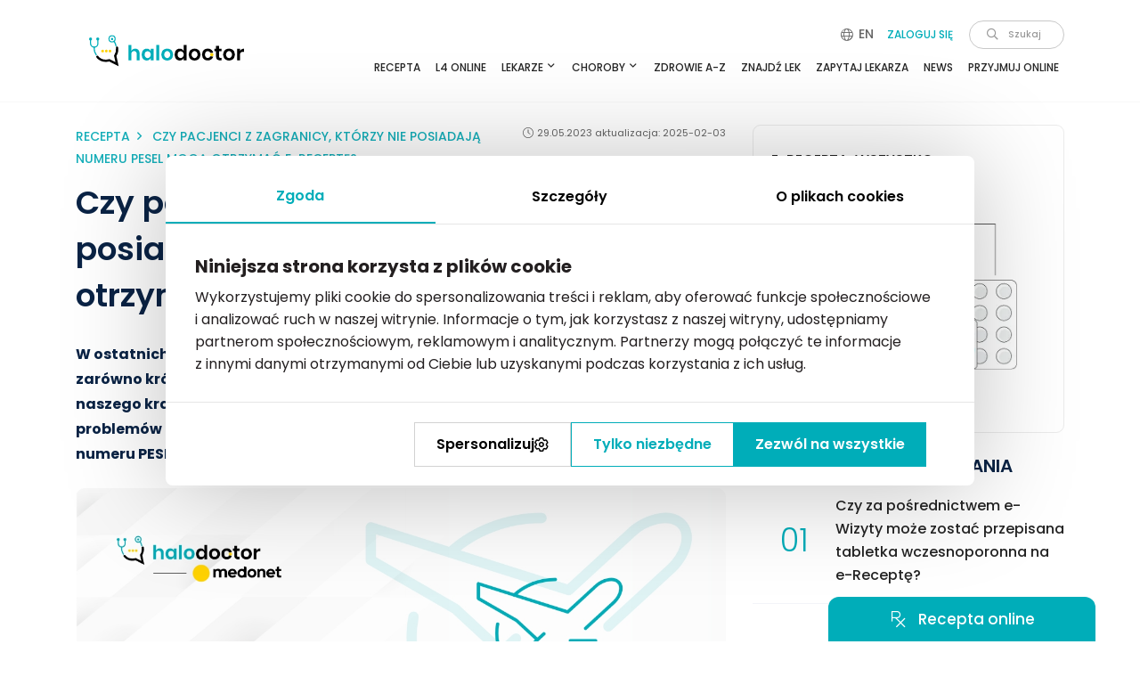

--- FILE ---
content_type: text/html; charset=UTF-8
request_url: https://www.halodoctor.pl/telemedicine/fetch-schedule
body_size: 1770
content:
{"html":{"71b7a6c8-be3c-8ac5-167e-242b6a4f3ccd":{"31672c8d-e093-b929-a55d-d0354b7f1980":"\n<div class=\"doc__days\">\n                                <div class=\"doc__day\" data-w=\"4\" data-day=\"2026-01-29\">\n                                            <span class=\"more-hours\" data-slots=\"[&quot;05:00&quot;,&quot;05:20&quot;,&quot;05:40&quot;,&quot;06:00&quot;,&quot;06:20&quot;,&quot;06:40&quot;,&quot;07:00&quot;,&quot;07:20&quot;,&quot;07:40&quot;,&quot;08:00&quot;,&quot;08:20&quot;,&quot;08:40&quot;,&quot;09:00&quot;,&quot;09:20&quot;,&quot;09:40&quot;,&quot;10:00&quot;,&quot;10:20&quot;,&quot;10:40&quot;,&quot;11:00&quot;,&quot;11:20&quot;,&quot;11:40&quot;,&quot;12:00&quot;,&quot;12:20&quot;,&quot;12:40&quot;,&quot;13:00&quot;,&quot;13:20&quot;,&quot;13:40&quot;,&quot;14:00&quot;,&quot;14:20&quot;,&quot;14:40&quot;,&quot;15:00&quot;,&quot;15:20&quot;,&quot;15:40&quot;,&quot;16:00&quot;,&quot;16:20&quot;,&quot;16:40&quot;,&quot;17:00&quot;,&quot;17:20&quot;,&quot;17:40&quot;,&quot;18:00&quot;,&quot;18:20&quot;,&quot;18:40&quot;,&quot;19:00&quot;,&quot;19:20&quot;,&quot;19:40&quot;,&quot;20:00&quot;,&quot;20:20&quot;,&quot;20:40&quot;,&quot;21:00&quot;,&quot;21:20&quot;,&quot;21:40&quot;,&quot;22:00&quot;,&quot;22:20&quot;,&quot;22:40&quot;,&quot;23:00&quot;,&quot;23:20&quot;,&quot;23:40&quot;]\"><\/span>\n                        <span class=\"grouped-hours\" data-slots=\"[[],[]]\"><\/span>\n            <div class=\"doctors__head\">\n                <strong>\n                    Dzisiaj                <\/strong>\n            <\/div>\n            <div class=\"doctors__content\">\n                                                                                <span\n                            data-l=\"[base64]\"\n                            class=\"online__hour doctors__hour\"\n                            style=\"cursor:pointer;\"\n                        >04:00<\/span>\n                                                                                                    <span\n                            data-l=\"[base64]\"\n                            class=\"online__hour doctors__hour\"\n                            style=\"cursor:pointer;\"\n                        >04:20<\/span>\n                                                                                                    <span\n                            data-l=\"[base64]\"\n                            class=\"online__hour doctors__hour\"\n                            style=\"cursor:pointer;\"\n                        >04:40<\/span>\n                                                                    <\/div>\n        <\/div>\n                            <div class=\"doc__day\" data-w=\"5\" data-day=\"2026-01-30\">\n                                            <span class=\"more-hours\" data-slots=\"[&quot;05:00&quot;,&quot;05:20&quot;,&quot;05:40&quot;,&quot;06:00&quot;,&quot;06:20&quot;,&quot;06:40&quot;,&quot;07:00&quot;,&quot;07:20&quot;,&quot;07:40&quot;,&quot;08:00&quot;,&quot;08:20&quot;,&quot;08:40&quot;,&quot;09:00&quot;,&quot;09:20&quot;,&quot;09:40&quot;,&quot;10:00&quot;,&quot;10:20&quot;,&quot;10:40&quot;,&quot;11:00&quot;,&quot;11:20&quot;,&quot;11:40&quot;,&quot;12:00&quot;,&quot;12:20&quot;,&quot;12:40&quot;,&quot;13:00&quot;,&quot;13:20&quot;,&quot;13:40&quot;,&quot;14:00&quot;,&quot;14:20&quot;,&quot;14:40&quot;,&quot;15:00&quot;,&quot;15:20&quot;,&quot;15:40&quot;,&quot;16:00&quot;,&quot;16:20&quot;,&quot;16:40&quot;,&quot;17:00&quot;,&quot;17:20&quot;,&quot;17:40&quot;,&quot;18:00&quot;,&quot;18:20&quot;,&quot;18:40&quot;,&quot;19:00&quot;,&quot;19:20&quot;,&quot;19:40&quot;,&quot;20:00&quot;,&quot;20:20&quot;,&quot;20:40&quot;,&quot;21:00&quot;,&quot;21:20&quot;,&quot;21:40&quot;,&quot;22:00&quot;,&quot;22:20&quot;,&quot;22:40&quot;,&quot;23:00&quot;,&quot;23:20&quot;,&quot;23:40&quot;]\"><\/span>\n                        <span class=\"grouped-hours\" data-slots=\"[[],[]]\"><\/span>\n            <div class=\"doctors__head\">\n                <strong>\n                    Jutro                <\/strong>\n            <\/div>\n            <div class=\"doctors__content\">\n                                                                                <span\n                            data-l=\"[base64]\"\n                            class=\"online__hour doctors__hour\"\n                            style=\"cursor:pointer;\"\n                        >04:00<\/span>\n                                                                                                    <span\n                            data-l=\"[base64]\"\n                            class=\"online__hour doctors__hour\"\n                            style=\"cursor:pointer;\"\n                        >04:20<\/span>\n                                                                                                    <span\n                            data-l=\"[base64]\"\n                            class=\"online__hour doctors__hour\"\n                            style=\"cursor:pointer;\"\n                        >04:40<\/span>\n                                                                    <\/div>\n        <\/div>\n        <\/div>\n\n    <div class=\"text-center\">\n        <div class=\"doctors__more\">\n            Wi\u0119cej        <\/div>\n    <\/div>\n"},"b1a832a4-30ae-7889-1161-c2e60f88c1da":{"49c92bf0-00f0-8327-719c-947b3720cad1":"\n<div class=\"doc__days\">\n                                <div class=\"doc__day\" data-w=\"4\" data-day=\"2026-01-29\">\n                                            <span class=\"more-hours\" data-slots=\"[&quot;08:20&quot;,&quot;08:50&quot;,&quot;09:20&quot;,&quot;09:50&quot;,&quot;10:20&quot;,&quot;10:50&quot;,&quot;11:20&quot;,&quot;11:50&quot;,&quot;12:20&quot;,&quot;12:50&quot;,&quot;13:20&quot;,&quot;13:50&quot;,&quot;14:20&quot;,&quot;14:50&quot;,&quot;15:20&quot;,&quot;15:50&quot;,&quot;16:20&quot;,&quot;16:50&quot;,&quot;17:20&quot;,&quot;17:50&quot;,&quot;18:20&quot;,&quot;18:50&quot;,&quot;19:20&quot;]\"><\/span>\n                        <span class=\"grouped-hours\" data-slots=\"[[],[]]\"><\/span>\n            <div class=\"doctors__head\">\n                <strong>\n                    Dzisiaj                <\/strong>\n            <\/div>\n            <div class=\"doctors__content\">\n                                                                                <span\n                            data-l=\"[base64]\"\n                            class=\"online__hour doctors__hour\"\n                            style=\"cursor:pointer;\"\n                        >06:50<\/span>\n                                                                                                    <span\n                            data-l=\"[base64]\"\n                            class=\"online__hour doctors__hour\"\n                            style=\"cursor:pointer;\"\n                        >07:20<\/span>\n                                                                                                    <span\n                            data-l=\"[base64]\"\n                            class=\"online__hour doctors__hour\"\n                            style=\"cursor:pointer;\"\n                        >07:50<\/span>\n                                                                    <\/div>\n        <\/div>\n                            <div class=\"doc__day\" data-w=\"5\" data-day=\"2026-01-30\">\n                                            <span class=\"more-hours\" data-slots=\"[&quot;08:00&quot;,&quot;08:30&quot;,&quot;09:00&quot;,&quot;09:30&quot;,&quot;10:00&quot;,&quot;10:30&quot;,&quot;11:00&quot;,&quot;11:30&quot;,&quot;12:00&quot;,&quot;12:30&quot;,&quot;13:00&quot;,&quot;13:30&quot;,&quot;14:00&quot;,&quot;14:30&quot;,&quot;15:00&quot;,&quot;15:30&quot;,&quot;16:00&quot;,&quot;16:30&quot;,&quot;17:00&quot;,&quot;17:30&quot;,&quot;18:00&quot;,&quot;18:30&quot;,&quot;19:00&quot;,&quot;19:30&quot;]\"><\/span>\n                        <span class=\"grouped-hours\" data-slots=\"[[],[]]\"><\/span>\n            <div class=\"doctors__head\">\n                <strong>\n                    Jutro                <\/strong>\n            <\/div>\n            <div class=\"doctors__content\">\n                                                                                <span\n                            data-l=\"[base64]\"\n                            class=\"online__hour doctors__hour\"\n                            style=\"cursor:pointer;\"\n                        >06:30<\/span>\n                                                                                                    <span\n                            data-l=\"[base64]\"\n                            class=\"online__hour doctors__hour\"\n                            style=\"cursor:pointer;\"\n                        >07:00<\/span>\n                                                                                                    <span\n                            data-l=\"[base64]\"\n                            class=\"online__hour doctors__hour\"\n                            style=\"cursor:pointer;\"\n                        >07:30<\/span>\n                                                                    <\/div>\n        <\/div>\n        <\/div>\n\n    <div class=\"text-center\">\n        <div class=\"doctors__more\">\n            Wi\u0119cej        <\/div>\n    <\/div>\n"},"e70bae95-4aea-5c22-b211-f853812780ff":{"181e1f01-7bfc-73b1-6040-5217cd0d3c0d":"\n<div class=\"doc__days\">\n                                <div class=\"doc__day\" data-w=\"4\" data-day=\"2026-01-29\">\n                                            <span class=\"more-hours\" data-slots=\"[&quot;08:00&quot;,&quot;08:20&quot;,&quot;08:40&quot;,&quot;09:00&quot;,&quot;09:20&quot;,&quot;09:40&quot;,&quot;10:00&quot;,&quot;10:20&quot;,&quot;10:40&quot;,&quot;11:00&quot;,&quot;11:20&quot;,&quot;11:40&quot;,&quot;12:00&quot;,&quot;12:20&quot;,&quot;12:40&quot;,&quot;13:00&quot;,&quot;13:20&quot;,&quot;13:40&quot;,&quot;14:00&quot;,&quot;14:20&quot;,&quot;14:40&quot;,&quot;15:00&quot;,&quot;15:20&quot;,&quot;15:40&quot;,&quot;16:00&quot;,&quot;16:20&quot;,&quot;16:40&quot;,&quot;17:00&quot;,&quot;17:20&quot;,&quot;17:40&quot;,&quot;18:00&quot;,&quot;18:20&quot;,&quot;18:40&quot;,&quot;19:00&quot;,&quot;19:20&quot;,&quot;19:40&quot;,&quot;20:00&quot;,&quot;20:20&quot;,&quot;20:40&quot;,&quot;21:00&quot;,&quot;21:20&quot;,&quot;21:40&quot;]\"><\/span>\n                        <span class=\"grouped-hours\" data-slots=\"[[],[]]\"><\/span>\n            <div class=\"doctors__head\">\n                <strong>\n                    Dzisiaj                <\/strong>\n            <\/div>\n            <div class=\"doctors__content\">\n                                                                                <span\n                            data-l=\"[base64]\"\n                            class=\"online__hour doctors__hour\"\n                            style=\"cursor:pointer;\"\n                        >07:00<\/span>\n                                                                                                    <span\n                            data-l=\"[base64]\"\n                            class=\"online__hour doctors__hour\"\n                            style=\"cursor:pointer;\"\n                        >07:20<\/span>\n                                                                                                    <span\n                            data-l=\"[base64]\"\n                            class=\"online__hour doctors__hour\"\n                            style=\"cursor:pointer;\"\n                        >07:40<\/span>\n                                                                    <\/div>\n        <\/div>\n                            <div class=\"doc__day\" data-w=\"5\" data-day=\"2026-01-30\">\n                                            <span class=\"more-hours\" data-slots=\"[&quot;08:00&quot;,&quot;08:20&quot;,&quot;08:40&quot;,&quot;09:00&quot;,&quot;09:20&quot;,&quot;09:40&quot;,&quot;10:00&quot;,&quot;10:20&quot;,&quot;10:40&quot;,&quot;11:00&quot;,&quot;11:20&quot;,&quot;11:40&quot;,&quot;12:00&quot;,&quot;12:20&quot;,&quot;12:40&quot;,&quot;13:00&quot;,&quot;13:20&quot;,&quot;13:40&quot;,&quot;14:00&quot;,&quot;14:20&quot;,&quot;14:40&quot;,&quot;15:00&quot;,&quot;15:20&quot;,&quot;15:40&quot;,&quot;16:00&quot;,&quot;16:20&quot;,&quot;16:40&quot;,&quot;17:00&quot;,&quot;17:20&quot;,&quot;17:40&quot;,&quot;18:00&quot;,&quot;18:20&quot;,&quot;18:40&quot;,&quot;19:00&quot;,&quot;19:20&quot;,&quot;19:40&quot;,&quot;20:00&quot;,&quot;20:20&quot;,&quot;20:40&quot;,&quot;21:00&quot;,&quot;21:20&quot;,&quot;21:40&quot;]\"><\/span>\n                        <span class=\"grouped-hours\" data-slots=\"[[],[]]\"><\/span>\n            <div class=\"doctors__head\">\n                <strong>\n                    Jutro                <\/strong>\n            <\/div>\n            <div class=\"doctors__content\">\n                                                                                <span\n                            data-l=\"[base64]\"\n                            class=\"online__hour doctors__hour\"\n                            style=\"cursor:pointer;\"\n                        >07:00<\/span>\n                                                                                                    <span\n                            data-l=\"[base64]\"\n                            class=\"online__hour doctors__hour\"\n                            style=\"cursor:pointer;\"\n                        >07:20<\/span>\n                                                                                                    <span\n                            data-l=\"[base64]\"\n                            class=\"online__hour doctors__hour\"\n                            style=\"cursor:pointer;\"\n                        >07:40<\/span>\n                                                                    <\/div>\n        <\/div>\n        <\/div>\n\n    <div class=\"text-center\">\n        <div class=\"doctors__more\">\n            Wi\u0119cej        <\/div>\n    <\/div>\n"},"9e7983d4-a52a-10aa-dea2-8eb9535760d5":{"ceeae659-7d7f-918e-dacb-3e20070ce041":"\n<div class=\"doc__days\">\n                                <div class=\"doc__day\" data-w=\"4\" data-day=\"2026-01-29\">\n                        <span class=\"grouped-hours\" data-slots=\"[[],[]]\"><\/span>\n            <div class=\"doctors__head\">\n                <strong>\n                    Dzisiaj                <\/strong>\n            <\/div>\n            <div class=\"doctors__content\">\n                                                                                <span\n                            data-l=\"[base64]\"\n                            class=\"online__hour doctors__hour\"\n                            style=\"cursor:pointer;\"\n                        >14:00<\/span>\n                                                                                                    <span\n                            data-l=\"[base64]\"\n                            class=\"online__hour doctors__hour\"\n                            style=\"cursor:pointer;\"\n                        >14:20<\/span>\n                                                                                                    <span\n                            data-l=\"[base64]\"\n                            class=\"online__hour doctors__hour\"\n                            style=\"cursor:pointer;\"\n                        >14:50<\/span>\n                                                <\/div>\n        <\/div>\n                            <div class=\"doc__day\" data-w=\"5\" data-day=\"2026-01-30\">\n                        <span class=\"grouped-hours\" data-slots=\"[[],[]]\"><\/span>\n            <div class=\"doctors__head\">\n                <strong>\n                    Jutro                <\/strong>\n            <\/div>\n            <div class=\"doctors__content\">\n                                                                                <span\n                            data-l=\"[base64]\"\n                            class=\"online__hour doctors__hour\"\n                            style=\"cursor:pointer;\"\n                        >14:00<\/span>\n                                                                                                    <span\n                            data-l=\"[base64]\"\n                            class=\"online__hour doctors__hour\"\n                            style=\"cursor:pointer;\"\n                        >14:20<\/span>\n                                                                                                    <span\n                            data-l=\"[base64]\"\n                            class=\"online__hour doctors__hour\"\n                            style=\"cursor:pointer;\"\n                        >14:40<\/span>\n                                                <\/div>\n        <\/div>\n        <\/div>\n\n"},"40119677-6ffa-b7c9-16d3-1bd8dbf290d8":{"16594406-f2f9-ec21-6eb2-803717d4dacb":"\n<div class=\"doc__days\">\n                                <div class=\"doc__day\" data-w=\"4\" data-day=\"2026-01-29\">\n                        <span class=\"grouped-hours\" data-slots=\"[[],[]]\"><\/span>\n            <div class=\"doctors__head\">\n                <strong>\n                    Dzisiaj                <\/strong>\n            <\/div>\n            <div class=\"doctors__content\">\n                                                                                <span\n                            data-l=\"[base64]\"\n                            class=\"online__hour doctors__hour\"\n                            style=\"cursor:pointer;\"\n                        >17:00<\/span>\n                                                                                                    <span\n                            data-l=\"[base64]\"\n                            class=\"online__hour doctors__hour\"\n                            style=\"cursor:pointer;\"\n                        >17:30<\/span>\n                                                <\/div>\n        <\/div>\n                            <div class=\"doc__day\" data-w=\"5\" data-day=\"2026-01-30\">\n                        <span class=\"grouped-hours\" data-slots=\"[[],[]]\"><\/span>\n            <div class=\"doctors__head\">\n                <strong>\n                    Jutro                <\/strong>\n            <\/div>\n            <div class=\"doctors__content\">\n                                                                                <span\n                            data-l=\"[base64]\"\n                            class=\"online__hour doctors__hour\"\n                            style=\"cursor:pointer;\"\n                        >12:00<\/span>\n                                                                                                    <span\n                            data-l=\"[base64]\"\n                            class=\"online__hour doctors__hour\"\n                            style=\"cursor:pointer;\"\n                        >12:30<\/span>\n                                                <\/div>\n        <\/div>\n        <\/div>\n\n"},"9af9f7bc-4525-7d5f-43cc-cc53b53b3394":{"442198ab-a3e4-19b9-3427-6f8d5abccd1c":"\n<div class=\"doc__days\">\n                                <div class=\"doc__day\" data-w=\"4\" data-day=\"2026-01-29\">\n                        <span class=\"grouped-hours\" data-slots=\"[[],[]]\"><\/span>\n            <div class=\"doctors__head\">\n                <strong>\n                    Dzisiaj                <\/strong>\n            <\/div>\n            <div class=\"doctors__content\">\n                                                                                <span\n                            data-l=\"[base64]\"\n                            class=\"online__hour doctors__hour\"\n                            style=\"cursor:pointer;\"\n                        >19:45<\/span>\n                                                                                                    <span\n                            data-l=\"[base64]\"\n                            class=\"online__hour doctors__hour\"\n                            style=\"cursor:pointer;\"\n                        >20:15<\/span>\n                                                                                                    <span\n                            data-l=\"[base64]\"\n                            class=\"online__hour doctors__hour\"\n                            style=\"cursor:pointer;\"\n                        >21:30<\/span>\n                                                <\/div>\n        <\/div>\n                            <div class=\"doc__day\" data-w=\"5\" data-day=\"2026-01-30\">\n                                            <span class=\"more-hours\" data-slots=\"[&quot;20:30&quot;,&quot;21:00&quot;,&quot;21:30&quot;]\"><\/span>\n                        <span class=\"grouped-hours\" data-slots=\"[[],[]]\"><\/span>\n            <div class=\"doctors__head\">\n                <strong>\n                    Jutro                <\/strong>\n            <\/div>\n            <div class=\"doctors__content\">\n                                                                                <span\n                            data-l=\"[base64]\"\n                            class=\"online__hour doctors__hour\"\n                            style=\"cursor:pointer;\"\n                        >19:00<\/span>\n                                                                                                    <span\n                            data-l=\"[base64]\"\n                            class=\"online__hour doctors__hour\"\n                            style=\"cursor:pointer;\"\n                        >19:30<\/span>\n                                                                                                    <span\n                            data-l=\"[base64]\"\n                            class=\"online__hour doctors__hour\"\n                            style=\"cursor:pointer;\"\n                        >20:00<\/span>\n                                                                    <\/div>\n        <\/div>\n        <\/div>\n\n    <div class=\"text-center\">\n        <div class=\"doctors__more\">\n            Wi\u0119cej        <\/div>\n    <\/div>\n"},"cc15fc77-e664-7ad3-4a8e-44198c72aa60":{"dac4de64-3df0-6de3-2a99-8f88e26d5f57":"\n<div class=\"doc__days\">\n                                                <div class=\"doc__day\" data-w=\"5\" data-day=\"2026-01-30\">\n                                            <span class=\"more-hours\" data-slots=\"[&quot;10:00&quot;,&quot;10:20&quot;,&quot;10:40&quot;,&quot;11:00&quot;,&quot;11:20&quot;,&quot;11:40&quot;,&quot;12:00&quot;,&quot;12:20&quot;,&quot;12:40&quot;,&quot;13:00&quot;,&quot;13:20&quot;,&quot;13:40&quot;,&quot;14:00&quot;,&quot;14:20&quot;,&quot;14:40&quot;,&quot;15:00&quot;,&quot;15:20&quot;,&quot;15:40&quot;,&quot;16:00&quot;,&quot;16:20&quot;,&quot;16:40&quot;,&quot;17:00&quot;,&quot;17:20&quot;,&quot;17:40&quot;,&quot;18:00&quot;,&quot;18:20&quot;,&quot;18:40&quot;,&quot;19:00&quot;,&quot;19:20&quot;,&quot;19:40&quot;,&quot;20:00&quot;,&quot;20:20&quot;,&quot;20:40&quot;,&quot;21:00&quot;,&quot;21:20&quot;,&quot;21:40&quot;,&quot;22:00&quot;,&quot;22:20&quot;,&quot;22:40&quot;]\"><\/span>\n                        <span class=\"grouped-hours\" data-slots=\"[[],[]]\"><\/span>\n            <div class=\"doctors__head\">\n                <strong>\n                    Jutro                <\/strong>\n            <\/div>\n            <div class=\"doctors__content\">\n                                                                                <span\n                            data-l=\"[base64]\"\n                            class=\"online__hour doctors__hour\"\n                            style=\"cursor:pointer;\"\n                        >09:00<\/span>\n                                                                                                    <span\n                            data-l=\"[base64]\"\n                            class=\"online__hour doctors__hour\"\n                            style=\"cursor:pointer;\"\n                        >09:20<\/span>\n                                                                                                    <span\n                            data-l=\"[base64]\"\n                            class=\"online__hour doctors__hour\"\n                            style=\"cursor:pointer;\"\n                        >09:40<\/span>\n                                                                    <\/div>\n        <\/div>\n        <\/div>\n\n    <div class=\"text-center\">\n        <div class=\"doctors__more\">\n            Wi\u0119cej        <\/div>\n    <\/div>\n"}}}

--- FILE ---
content_type: text/html; charset=utf-8
request_url: https://www.google.com/recaptcha/api2/anchor?ar=1&k=6Lc_HOoZAAAAADgJr54Sqoez23GUl-HqijdD2wEX&co=aHR0cHM6Ly93d3cuaGFsb2RvY3Rvci5wbDo0NDM.&hl=en&v=N67nZn4AqZkNcbeMu4prBgzg&size=normal&anchor-ms=20000&execute-ms=30000&cb=p7mbyu30ydvm
body_size: 49349
content:
<!DOCTYPE HTML><html dir="ltr" lang="en"><head><meta http-equiv="Content-Type" content="text/html; charset=UTF-8">
<meta http-equiv="X-UA-Compatible" content="IE=edge">
<title>reCAPTCHA</title>
<style type="text/css">
/* cyrillic-ext */
@font-face {
  font-family: 'Roboto';
  font-style: normal;
  font-weight: 400;
  font-stretch: 100%;
  src: url(//fonts.gstatic.com/s/roboto/v48/KFO7CnqEu92Fr1ME7kSn66aGLdTylUAMa3GUBHMdazTgWw.woff2) format('woff2');
  unicode-range: U+0460-052F, U+1C80-1C8A, U+20B4, U+2DE0-2DFF, U+A640-A69F, U+FE2E-FE2F;
}
/* cyrillic */
@font-face {
  font-family: 'Roboto';
  font-style: normal;
  font-weight: 400;
  font-stretch: 100%;
  src: url(//fonts.gstatic.com/s/roboto/v48/KFO7CnqEu92Fr1ME7kSn66aGLdTylUAMa3iUBHMdazTgWw.woff2) format('woff2');
  unicode-range: U+0301, U+0400-045F, U+0490-0491, U+04B0-04B1, U+2116;
}
/* greek-ext */
@font-face {
  font-family: 'Roboto';
  font-style: normal;
  font-weight: 400;
  font-stretch: 100%;
  src: url(//fonts.gstatic.com/s/roboto/v48/KFO7CnqEu92Fr1ME7kSn66aGLdTylUAMa3CUBHMdazTgWw.woff2) format('woff2');
  unicode-range: U+1F00-1FFF;
}
/* greek */
@font-face {
  font-family: 'Roboto';
  font-style: normal;
  font-weight: 400;
  font-stretch: 100%;
  src: url(//fonts.gstatic.com/s/roboto/v48/KFO7CnqEu92Fr1ME7kSn66aGLdTylUAMa3-UBHMdazTgWw.woff2) format('woff2');
  unicode-range: U+0370-0377, U+037A-037F, U+0384-038A, U+038C, U+038E-03A1, U+03A3-03FF;
}
/* math */
@font-face {
  font-family: 'Roboto';
  font-style: normal;
  font-weight: 400;
  font-stretch: 100%;
  src: url(//fonts.gstatic.com/s/roboto/v48/KFO7CnqEu92Fr1ME7kSn66aGLdTylUAMawCUBHMdazTgWw.woff2) format('woff2');
  unicode-range: U+0302-0303, U+0305, U+0307-0308, U+0310, U+0312, U+0315, U+031A, U+0326-0327, U+032C, U+032F-0330, U+0332-0333, U+0338, U+033A, U+0346, U+034D, U+0391-03A1, U+03A3-03A9, U+03B1-03C9, U+03D1, U+03D5-03D6, U+03F0-03F1, U+03F4-03F5, U+2016-2017, U+2034-2038, U+203C, U+2040, U+2043, U+2047, U+2050, U+2057, U+205F, U+2070-2071, U+2074-208E, U+2090-209C, U+20D0-20DC, U+20E1, U+20E5-20EF, U+2100-2112, U+2114-2115, U+2117-2121, U+2123-214F, U+2190, U+2192, U+2194-21AE, U+21B0-21E5, U+21F1-21F2, U+21F4-2211, U+2213-2214, U+2216-22FF, U+2308-230B, U+2310, U+2319, U+231C-2321, U+2336-237A, U+237C, U+2395, U+239B-23B7, U+23D0, U+23DC-23E1, U+2474-2475, U+25AF, U+25B3, U+25B7, U+25BD, U+25C1, U+25CA, U+25CC, U+25FB, U+266D-266F, U+27C0-27FF, U+2900-2AFF, U+2B0E-2B11, U+2B30-2B4C, U+2BFE, U+3030, U+FF5B, U+FF5D, U+1D400-1D7FF, U+1EE00-1EEFF;
}
/* symbols */
@font-face {
  font-family: 'Roboto';
  font-style: normal;
  font-weight: 400;
  font-stretch: 100%;
  src: url(//fonts.gstatic.com/s/roboto/v48/KFO7CnqEu92Fr1ME7kSn66aGLdTylUAMaxKUBHMdazTgWw.woff2) format('woff2');
  unicode-range: U+0001-000C, U+000E-001F, U+007F-009F, U+20DD-20E0, U+20E2-20E4, U+2150-218F, U+2190, U+2192, U+2194-2199, U+21AF, U+21E6-21F0, U+21F3, U+2218-2219, U+2299, U+22C4-22C6, U+2300-243F, U+2440-244A, U+2460-24FF, U+25A0-27BF, U+2800-28FF, U+2921-2922, U+2981, U+29BF, U+29EB, U+2B00-2BFF, U+4DC0-4DFF, U+FFF9-FFFB, U+10140-1018E, U+10190-1019C, U+101A0, U+101D0-101FD, U+102E0-102FB, U+10E60-10E7E, U+1D2C0-1D2D3, U+1D2E0-1D37F, U+1F000-1F0FF, U+1F100-1F1AD, U+1F1E6-1F1FF, U+1F30D-1F30F, U+1F315, U+1F31C, U+1F31E, U+1F320-1F32C, U+1F336, U+1F378, U+1F37D, U+1F382, U+1F393-1F39F, U+1F3A7-1F3A8, U+1F3AC-1F3AF, U+1F3C2, U+1F3C4-1F3C6, U+1F3CA-1F3CE, U+1F3D4-1F3E0, U+1F3ED, U+1F3F1-1F3F3, U+1F3F5-1F3F7, U+1F408, U+1F415, U+1F41F, U+1F426, U+1F43F, U+1F441-1F442, U+1F444, U+1F446-1F449, U+1F44C-1F44E, U+1F453, U+1F46A, U+1F47D, U+1F4A3, U+1F4B0, U+1F4B3, U+1F4B9, U+1F4BB, U+1F4BF, U+1F4C8-1F4CB, U+1F4D6, U+1F4DA, U+1F4DF, U+1F4E3-1F4E6, U+1F4EA-1F4ED, U+1F4F7, U+1F4F9-1F4FB, U+1F4FD-1F4FE, U+1F503, U+1F507-1F50B, U+1F50D, U+1F512-1F513, U+1F53E-1F54A, U+1F54F-1F5FA, U+1F610, U+1F650-1F67F, U+1F687, U+1F68D, U+1F691, U+1F694, U+1F698, U+1F6AD, U+1F6B2, U+1F6B9-1F6BA, U+1F6BC, U+1F6C6-1F6CF, U+1F6D3-1F6D7, U+1F6E0-1F6EA, U+1F6F0-1F6F3, U+1F6F7-1F6FC, U+1F700-1F7FF, U+1F800-1F80B, U+1F810-1F847, U+1F850-1F859, U+1F860-1F887, U+1F890-1F8AD, U+1F8B0-1F8BB, U+1F8C0-1F8C1, U+1F900-1F90B, U+1F93B, U+1F946, U+1F984, U+1F996, U+1F9E9, U+1FA00-1FA6F, U+1FA70-1FA7C, U+1FA80-1FA89, U+1FA8F-1FAC6, U+1FACE-1FADC, U+1FADF-1FAE9, U+1FAF0-1FAF8, U+1FB00-1FBFF;
}
/* vietnamese */
@font-face {
  font-family: 'Roboto';
  font-style: normal;
  font-weight: 400;
  font-stretch: 100%;
  src: url(//fonts.gstatic.com/s/roboto/v48/KFO7CnqEu92Fr1ME7kSn66aGLdTylUAMa3OUBHMdazTgWw.woff2) format('woff2');
  unicode-range: U+0102-0103, U+0110-0111, U+0128-0129, U+0168-0169, U+01A0-01A1, U+01AF-01B0, U+0300-0301, U+0303-0304, U+0308-0309, U+0323, U+0329, U+1EA0-1EF9, U+20AB;
}
/* latin-ext */
@font-face {
  font-family: 'Roboto';
  font-style: normal;
  font-weight: 400;
  font-stretch: 100%;
  src: url(//fonts.gstatic.com/s/roboto/v48/KFO7CnqEu92Fr1ME7kSn66aGLdTylUAMa3KUBHMdazTgWw.woff2) format('woff2');
  unicode-range: U+0100-02BA, U+02BD-02C5, U+02C7-02CC, U+02CE-02D7, U+02DD-02FF, U+0304, U+0308, U+0329, U+1D00-1DBF, U+1E00-1E9F, U+1EF2-1EFF, U+2020, U+20A0-20AB, U+20AD-20C0, U+2113, U+2C60-2C7F, U+A720-A7FF;
}
/* latin */
@font-face {
  font-family: 'Roboto';
  font-style: normal;
  font-weight: 400;
  font-stretch: 100%;
  src: url(//fonts.gstatic.com/s/roboto/v48/KFO7CnqEu92Fr1ME7kSn66aGLdTylUAMa3yUBHMdazQ.woff2) format('woff2');
  unicode-range: U+0000-00FF, U+0131, U+0152-0153, U+02BB-02BC, U+02C6, U+02DA, U+02DC, U+0304, U+0308, U+0329, U+2000-206F, U+20AC, U+2122, U+2191, U+2193, U+2212, U+2215, U+FEFF, U+FFFD;
}
/* cyrillic-ext */
@font-face {
  font-family: 'Roboto';
  font-style: normal;
  font-weight: 500;
  font-stretch: 100%;
  src: url(//fonts.gstatic.com/s/roboto/v48/KFO7CnqEu92Fr1ME7kSn66aGLdTylUAMa3GUBHMdazTgWw.woff2) format('woff2');
  unicode-range: U+0460-052F, U+1C80-1C8A, U+20B4, U+2DE0-2DFF, U+A640-A69F, U+FE2E-FE2F;
}
/* cyrillic */
@font-face {
  font-family: 'Roboto';
  font-style: normal;
  font-weight: 500;
  font-stretch: 100%;
  src: url(//fonts.gstatic.com/s/roboto/v48/KFO7CnqEu92Fr1ME7kSn66aGLdTylUAMa3iUBHMdazTgWw.woff2) format('woff2');
  unicode-range: U+0301, U+0400-045F, U+0490-0491, U+04B0-04B1, U+2116;
}
/* greek-ext */
@font-face {
  font-family: 'Roboto';
  font-style: normal;
  font-weight: 500;
  font-stretch: 100%;
  src: url(//fonts.gstatic.com/s/roboto/v48/KFO7CnqEu92Fr1ME7kSn66aGLdTylUAMa3CUBHMdazTgWw.woff2) format('woff2');
  unicode-range: U+1F00-1FFF;
}
/* greek */
@font-face {
  font-family: 'Roboto';
  font-style: normal;
  font-weight: 500;
  font-stretch: 100%;
  src: url(//fonts.gstatic.com/s/roboto/v48/KFO7CnqEu92Fr1ME7kSn66aGLdTylUAMa3-UBHMdazTgWw.woff2) format('woff2');
  unicode-range: U+0370-0377, U+037A-037F, U+0384-038A, U+038C, U+038E-03A1, U+03A3-03FF;
}
/* math */
@font-face {
  font-family: 'Roboto';
  font-style: normal;
  font-weight: 500;
  font-stretch: 100%;
  src: url(//fonts.gstatic.com/s/roboto/v48/KFO7CnqEu92Fr1ME7kSn66aGLdTylUAMawCUBHMdazTgWw.woff2) format('woff2');
  unicode-range: U+0302-0303, U+0305, U+0307-0308, U+0310, U+0312, U+0315, U+031A, U+0326-0327, U+032C, U+032F-0330, U+0332-0333, U+0338, U+033A, U+0346, U+034D, U+0391-03A1, U+03A3-03A9, U+03B1-03C9, U+03D1, U+03D5-03D6, U+03F0-03F1, U+03F4-03F5, U+2016-2017, U+2034-2038, U+203C, U+2040, U+2043, U+2047, U+2050, U+2057, U+205F, U+2070-2071, U+2074-208E, U+2090-209C, U+20D0-20DC, U+20E1, U+20E5-20EF, U+2100-2112, U+2114-2115, U+2117-2121, U+2123-214F, U+2190, U+2192, U+2194-21AE, U+21B0-21E5, U+21F1-21F2, U+21F4-2211, U+2213-2214, U+2216-22FF, U+2308-230B, U+2310, U+2319, U+231C-2321, U+2336-237A, U+237C, U+2395, U+239B-23B7, U+23D0, U+23DC-23E1, U+2474-2475, U+25AF, U+25B3, U+25B7, U+25BD, U+25C1, U+25CA, U+25CC, U+25FB, U+266D-266F, U+27C0-27FF, U+2900-2AFF, U+2B0E-2B11, U+2B30-2B4C, U+2BFE, U+3030, U+FF5B, U+FF5D, U+1D400-1D7FF, U+1EE00-1EEFF;
}
/* symbols */
@font-face {
  font-family: 'Roboto';
  font-style: normal;
  font-weight: 500;
  font-stretch: 100%;
  src: url(//fonts.gstatic.com/s/roboto/v48/KFO7CnqEu92Fr1ME7kSn66aGLdTylUAMaxKUBHMdazTgWw.woff2) format('woff2');
  unicode-range: U+0001-000C, U+000E-001F, U+007F-009F, U+20DD-20E0, U+20E2-20E4, U+2150-218F, U+2190, U+2192, U+2194-2199, U+21AF, U+21E6-21F0, U+21F3, U+2218-2219, U+2299, U+22C4-22C6, U+2300-243F, U+2440-244A, U+2460-24FF, U+25A0-27BF, U+2800-28FF, U+2921-2922, U+2981, U+29BF, U+29EB, U+2B00-2BFF, U+4DC0-4DFF, U+FFF9-FFFB, U+10140-1018E, U+10190-1019C, U+101A0, U+101D0-101FD, U+102E0-102FB, U+10E60-10E7E, U+1D2C0-1D2D3, U+1D2E0-1D37F, U+1F000-1F0FF, U+1F100-1F1AD, U+1F1E6-1F1FF, U+1F30D-1F30F, U+1F315, U+1F31C, U+1F31E, U+1F320-1F32C, U+1F336, U+1F378, U+1F37D, U+1F382, U+1F393-1F39F, U+1F3A7-1F3A8, U+1F3AC-1F3AF, U+1F3C2, U+1F3C4-1F3C6, U+1F3CA-1F3CE, U+1F3D4-1F3E0, U+1F3ED, U+1F3F1-1F3F3, U+1F3F5-1F3F7, U+1F408, U+1F415, U+1F41F, U+1F426, U+1F43F, U+1F441-1F442, U+1F444, U+1F446-1F449, U+1F44C-1F44E, U+1F453, U+1F46A, U+1F47D, U+1F4A3, U+1F4B0, U+1F4B3, U+1F4B9, U+1F4BB, U+1F4BF, U+1F4C8-1F4CB, U+1F4D6, U+1F4DA, U+1F4DF, U+1F4E3-1F4E6, U+1F4EA-1F4ED, U+1F4F7, U+1F4F9-1F4FB, U+1F4FD-1F4FE, U+1F503, U+1F507-1F50B, U+1F50D, U+1F512-1F513, U+1F53E-1F54A, U+1F54F-1F5FA, U+1F610, U+1F650-1F67F, U+1F687, U+1F68D, U+1F691, U+1F694, U+1F698, U+1F6AD, U+1F6B2, U+1F6B9-1F6BA, U+1F6BC, U+1F6C6-1F6CF, U+1F6D3-1F6D7, U+1F6E0-1F6EA, U+1F6F0-1F6F3, U+1F6F7-1F6FC, U+1F700-1F7FF, U+1F800-1F80B, U+1F810-1F847, U+1F850-1F859, U+1F860-1F887, U+1F890-1F8AD, U+1F8B0-1F8BB, U+1F8C0-1F8C1, U+1F900-1F90B, U+1F93B, U+1F946, U+1F984, U+1F996, U+1F9E9, U+1FA00-1FA6F, U+1FA70-1FA7C, U+1FA80-1FA89, U+1FA8F-1FAC6, U+1FACE-1FADC, U+1FADF-1FAE9, U+1FAF0-1FAF8, U+1FB00-1FBFF;
}
/* vietnamese */
@font-face {
  font-family: 'Roboto';
  font-style: normal;
  font-weight: 500;
  font-stretch: 100%;
  src: url(//fonts.gstatic.com/s/roboto/v48/KFO7CnqEu92Fr1ME7kSn66aGLdTylUAMa3OUBHMdazTgWw.woff2) format('woff2');
  unicode-range: U+0102-0103, U+0110-0111, U+0128-0129, U+0168-0169, U+01A0-01A1, U+01AF-01B0, U+0300-0301, U+0303-0304, U+0308-0309, U+0323, U+0329, U+1EA0-1EF9, U+20AB;
}
/* latin-ext */
@font-face {
  font-family: 'Roboto';
  font-style: normal;
  font-weight: 500;
  font-stretch: 100%;
  src: url(//fonts.gstatic.com/s/roboto/v48/KFO7CnqEu92Fr1ME7kSn66aGLdTylUAMa3KUBHMdazTgWw.woff2) format('woff2');
  unicode-range: U+0100-02BA, U+02BD-02C5, U+02C7-02CC, U+02CE-02D7, U+02DD-02FF, U+0304, U+0308, U+0329, U+1D00-1DBF, U+1E00-1E9F, U+1EF2-1EFF, U+2020, U+20A0-20AB, U+20AD-20C0, U+2113, U+2C60-2C7F, U+A720-A7FF;
}
/* latin */
@font-face {
  font-family: 'Roboto';
  font-style: normal;
  font-weight: 500;
  font-stretch: 100%;
  src: url(//fonts.gstatic.com/s/roboto/v48/KFO7CnqEu92Fr1ME7kSn66aGLdTylUAMa3yUBHMdazQ.woff2) format('woff2');
  unicode-range: U+0000-00FF, U+0131, U+0152-0153, U+02BB-02BC, U+02C6, U+02DA, U+02DC, U+0304, U+0308, U+0329, U+2000-206F, U+20AC, U+2122, U+2191, U+2193, U+2212, U+2215, U+FEFF, U+FFFD;
}
/* cyrillic-ext */
@font-face {
  font-family: 'Roboto';
  font-style: normal;
  font-weight: 900;
  font-stretch: 100%;
  src: url(//fonts.gstatic.com/s/roboto/v48/KFO7CnqEu92Fr1ME7kSn66aGLdTylUAMa3GUBHMdazTgWw.woff2) format('woff2');
  unicode-range: U+0460-052F, U+1C80-1C8A, U+20B4, U+2DE0-2DFF, U+A640-A69F, U+FE2E-FE2F;
}
/* cyrillic */
@font-face {
  font-family: 'Roboto';
  font-style: normal;
  font-weight: 900;
  font-stretch: 100%;
  src: url(//fonts.gstatic.com/s/roboto/v48/KFO7CnqEu92Fr1ME7kSn66aGLdTylUAMa3iUBHMdazTgWw.woff2) format('woff2');
  unicode-range: U+0301, U+0400-045F, U+0490-0491, U+04B0-04B1, U+2116;
}
/* greek-ext */
@font-face {
  font-family: 'Roboto';
  font-style: normal;
  font-weight: 900;
  font-stretch: 100%;
  src: url(//fonts.gstatic.com/s/roboto/v48/KFO7CnqEu92Fr1ME7kSn66aGLdTylUAMa3CUBHMdazTgWw.woff2) format('woff2');
  unicode-range: U+1F00-1FFF;
}
/* greek */
@font-face {
  font-family: 'Roboto';
  font-style: normal;
  font-weight: 900;
  font-stretch: 100%;
  src: url(//fonts.gstatic.com/s/roboto/v48/KFO7CnqEu92Fr1ME7kSn66aGLdTylUAMa3-UBHMdazTgWw.woff2) format('woff2');
  unicode-range: U+0370-0377, U+037A-037F, U+0384-038A, U+038C, U+038E-03A1, U+03A3-03FF;
}
/* math */
@font-face {
  font-family: 'Roboto';
  font-style: normal;
  font-weight: 900;
  font-stretch: 100%;
  src: url(//fonts.gstatic.com/s/roboto/v48/KFO7CnqEu92Fr1ME7kSn66aGLdTylUAMawCUBHMdazTgWw.woff2) format('woff2');
  unicode-range: U+0302-0303, U+0305, U+0307-0308, U+0310, U+0312, U+0315, U+031A, U+0326-0327, U+032C, U+032F-0330, U+0332-0333, U+0338, U+033A, U+0346, U+034D, U+0391-03A1, U+03A3-03A9, U+03B1-03C9, U+03D1, U+03D5-03D6, U+03F0-03F1, U+03F4-03F5, U+2016-2017, U+2034-2038, U+203C, U+2040, U+2043, U+2047, U+2050, U+2057, U+205F, U+2070-2071, U+2074-208E, U+2090-209C, U+20D0-20DC, U+20E1, U+20E5-20EF, U+2100-2112, U+2114-2115, U+2117-2121, U+2123-214F, U+2190, U+2192, U+2194-21AE, U+21B0-21E5, U+21F1-21F2, U+21F4-2211, U+2213-2214, U+2216-22FF, U+2308-230B, U+2310, U+2319, U+231C-2321, U+2336-237A, U+237C, U+2395, U+239B-23B7, U+23D0, U+23DC-23E1, U+2474-2475, U+25AF, U+25B3, U+25B7, U+25BD, U+25C1, U+25CA, U+25CC, U+25FB, U+266D-266F, U+27C0-27FF, U+2900-2AFF, U+2B0E-2B11, U+2B30-2B4C, U+2BFE, U+3030, U+FF5B, U+FF5D, U+1D400-1D7FF, U+1EE00-1EEFF;
}
/* symbols */
@font-face {
  font-family: 'Roboto';
  font-style: normal;
  font-weight: 900;
  font-stretch: 100%;
  src: url(//fonts.gstatic.com/s/roboto/v48/KFO7CnqEu92Fr1ME7kSn66aGLdTylUAMaxKUBHMdazTgWw.woff2) format('woff2');
  unicode-range: U+0001-000C, U+000E-001F, U+007F-009F, U+20DD-20E0, U+20E2-20E4, U+2150-218F, U+2190, U+2192, U+2194-2199, U+21AF, U+21E6-21F0, U+21F3, U+2218-2219, U+2299, U+22C4-22C6, U+2300-243F, U+2440-244A, U+2460-24FF, U+25A0-27BF, U+2800-28FF, U+2921-2922, U+2981, U+29BF, U+29EB, U+2B00-2BFF, U+4DC0-4DFF, U+FFF9-FFFB, U+10140-1018E, U+10190-1019C, U+101A0, U+101D0-101FD, U+102E0-102FB, U+10E60-10E7E, U+1D2C0-1D2D3, U+1D2E0-1D37F, U+1F000-1F0FF, U+1F100-1F1AD, U+1F1E6-1F1FF, U+1F30D-1F30F, U+1F315, U+1F31C, U+1F31E, U+1F320-1F32C, U+1F336, U+1F378, U+1F37D, U+1F382, U+1F393-1F39F, U+1F3A7-1F3A8, U+1F3AC-1F3AF, U+1F3C2, U+1F3C4-1F3C6, U+1F3CA-1F3CE, U+1F3D4-1F3E0, U+1F3ED, U+1F3F1-1F3F3, U+1F3F5-1F3F7, U+1F408, U+1F415, U+1F41F, U+1F426, U+1F43F, U+1F441-1F442, U+1F444, U+1F446-1F449, U+1F44C-1F44E, U+1F453, U+1F46A, U+1F47D, U+1F4A3, U+1F4B0, U+1F4B3, U+1F4B9, U+1F4BB, U+1F4BF, U+1F4C8-1F4CB, U+1F4D6, U+1F4DA, U+1F4DF, U+1F4E3-1F4E6, U+1F4EA-1F4ED, U+1F4F7, U+1F4F9-1F4FB, U+1F4FD-1F4FE, U+1F503, U+1F507-1F50B, U+1F50D, U+1F512-1F513, U+1F53E-1F54A, U+1F54F-1F5FA, U+1F610, U+1F650-1F67F, U+1F687, U+1F68D, U+1F691, U+1F694, U+1F698, U+1F6AD, U+1F6B2, U+1F6B9-1F6BA, U+1F6BC, U+1F6C6-1F6CF, U+1F6D3-1F6D7, U+1F6E0-1F6EA, U+1F6F0-1F6F3, U+1F6F7-1F6FC, U+1F700-1F7FF, U+1F800-1F80B, U+1F810-1F847, U+1F850-1F859, U+1F860-1F887, U+1F890-1F8AD, U+1F8B0-1F8BB, U+1F8C0-1F8C1, U+1F900-1F90B, U+1F93B, U+1F946, U+1F984, U+1F996, U+1F9E9, U+1FA00-1FA6F, U+1FA70-1FA7C, U+1FA80-1FA89, U+1FA8F-1FAC6, U+1FACE-1FADC, U+1FADF-1FAE9, U+1FAF0-1FAF8, U+1FB00-1FBFF;
}
/* vietnamese */
@font-face {
  font-family: 'Roboto';
  font-style: normal;
  font-weight: 900;
  font-stretch: 100%;
  src: url(//fonts.gstatic.com/s/roboto/v48/KFO7CnqEu92Fr1ME7kSn66aGLdTylUAMa3OUBHMdazTgWw.woff2) format('woff2');
  unicode-range: U+0102-0103, U+0110-0111, U+0128-0129, U+0168-0169, U+01A0-01A1, U+01AF-01B0, U+0300-0301, U+0303-0304, U+0308-0309, U+0323, U+0329, U+1EA0-1EF9, U+20AB;
}
/* latin-ext */
@font-face {
  font-family: 'Roboto';
  font-style: normal;
  font-weight: 900;
  font-stretch: 100%;
  src: url(//fonts.gstatic.com/s/roboto/v48/KFO7CnqEu92Fr1ME7kSn66aGLdTylUAMa3KUBHMdazTgWw.woff2) format('woff2');
  unicode-range: U+0100-02BA, U+02BD-02C5, U+02C7-02CC, U+02CE-02D7, U+02DD-02FF, U+0304, U+0308, U+0329, U+1D00-1DBF, U+1E00-1E9F, U+1EF2-1EFF, U+2020, U+20A0-20AB, U+20AD-20C0, U+2113, U+2C60-2C7F, U+A720-A7FF;
}
/* latin */
@font-face {
  font-family: 'Roboto';
  font-style: normal;
  font-weight: 900;
  font-stretch: 100%;
  src: url(//fonts.gstatic.com/s/roboto/v48/KFO7CnqEu92Fr1ME7kSn66aGLdTylUAMa3yUBHMdazQ.woff2) format('woff2');
  unicode-range: U+0000-00FF, U+0131, U+0152-0153, U+02BB-02BC, U+02C6, U+02DA, U+02DC, U+0304, U+0308, U+0329, U+2000-206F, U+20AC, U+2122, U+2191, U+2193, U+2212, U+2215, U+FEFF, U+FFFD;
}

</style>
<link rel="stylesheet" type="text/css" href="https://www.gstatic.com/recaptcha/releases/N67nZn4AqZkNcbeMu4prBgzg/styles__ltr.css">
<script nonce="w4g7_tJEwCl7rZKxj5JTAg" type="text/javascript">window['__recaptcha_api'] = 'https://www.google.com/recaptcha/api2/';</script>
<script type="text/javascript" src="https://www.gstatic.com/recaptcha/releases/N67nZn4AqZkNcbeMu4prBgzg/recaptcha__en.js" nonce="w4g7_tJEwCl7rZKxj5JTAg">
      
    </script></head>
<body><div id="rc-anchor-alert" class="rc-anchor-alert"></div>
<input type="hidden" id="recaptcha-token" value="[base64]">
<script type="text/javascript" nonce="w4g7_tJEwCl7rZKxj5JTAg">
      recaptcha.anchor.Main.init("[\x22ainput\x22,[\x22bgdata\x22,\x22\x22,\[base64]/[base64]/MjU1Ong/[base64]/[base64]/[base64]/[base64]/[base64]/[base64]/[base64]/[base64]/[base64]/[base64]/[base64]/[base64]/[base64]/[base64]/[base64]\\u003d\x22,\[base64]\\u003d\x22,\x22w5/Dv8KRV1nCosKqw7XDshTChXrDiBTCjTcUwr3Cq8Kaw6TDlzcaKUdPwpxRZsKTwrY9wpnDpz7DhjfDvV5KRDrCtsKnw4rDocOhXwTDhHLCk0HDuSDCrMKyXsKsNsOZwpZCNsKCw5BwU8KZwrY/ZMOpw5JgW05lfF/[base64]/DsUXDnMO4PsKdYsOWw64vGsOpH8KQw5oGwq7CksKmw7nDpwzDt8Ooa8KqfD9uTQHDscOoHsOUw63Dm8KgwpZ4w5LDqQ40PlzChSY+VUQAGm0Bw74BA8OlwplZJBzCgCLDlcOdwp1YwqxyNsKpD1HDowMGbsK+djdGw5rCmsOkd8KaaEFEw7tSMm/[base64]/CrsKDw7DDsR43dHcTw4BZwqzDmMKcwqEVGMO4wp7Dng9+wpDCi1XDkgHDjcKrw7Q/wqgpQ0BowqZSMMKPwpInYWXCoCfCnHR2w7VBwpdrJ0rDpxDDqsKpwoBoEMOKwq/CtMOWcTgNw7RacBMxw7wKNMKrw5Rmwo5awrI3WsK2KsKwwrBdQCBHO2fCsjJLF3fDuMKvHcKnMcO2GcKCC1M+w5wTfjXDnHzCgMOJwq7DhsO4wotXMlnDmsOgJm/DgRZIB1hINsKjHsKKcMKBw4TCsTbDvcOzw4PDsmQNCSpow4zDr8KcF8ONeMKzw6ApwpjCgcK1asKlwrEWwqPDnBovNjpzw6DDkUwlIsOnw7wCwq3DgsOgZBNMPsKgCCvCvErDl8OHFsKJCQnCucOfwpzDiAfCvsKYeAcqw4llXRfCvmkBwrZyH8KAwoZHM8OlUx/Ch3pIwoUew7TDi1xmwp5eA8OtSlnChjPCrX5pJlJcwp9FwoDCmWpqwppNw612RSXCocOoAsODwrXCulAiQRFyHz3DmsOOw7jDucKgw7RaW8O/cWFJwr7DkgFFw5fDscKrKgTDpMK6wqsePlPCjScMw50AwqDCtWsYTcOxTWxPw6opIsK9woM+wp5Of8OWWcOnw652JiHDiFvCm8KvL8KqOMKDAsKrw43CqcKZwrMIw4PDuWshw4jDpgnCnXlLw4A/FsOLJifCqsK5wrXDhcOKT8OYe8KREWwew4tfwo4VE8O/[base64]/DgFxRwrHDtU0Ww7/Cj8O8wqU9w7HCuSgVwoLCvVnCtsKhwqIlwpEOcsO0ACVmwoDDpyDCiE3DnXTDk3TCgcKiAFdkwpkHw5vCqR/CrsOow7knwr5JJsOKwr3DnMKowpnCsG1uwpnDusOLPiszwrjCnRV4QUxfw7bCtn1PQTXCiQjCtFXCr8Oaw7jDo1nDp2LDuMK2JEtowprDusKXw5TDk8OQF8KXwo46VmPDtxUzwozCtEFzXsKJYMKqdjXCu8OiBcOmUcKMwphZw5jCo2/[base64]/wrw2cMKSw4NhTMKkwrBGw4guw4jCniLDlg3Cm0XDqsO7O8K8w7FTwq7DncKmCMOkJhoVB8KVXA9RUcOCP8K2ZsOrKsOAwr/Dt2/DlMKmw5TChSDDiC1aUhPCszcaw5tBw4QfwqvCpSzDpTfDvsK/LMOGwoFmwpvDmsK6w7XDsGJpTsK/E8Kww5jCgMOTHxlQH1PCp2AuwrjDnl9+w5XCi2jCknV/w5MVC2rCqMOYwrEGw4bDg2VNN8KDLcKpEMKUYCtjPcKTacO8w7JncBbDr03CscK9aVhrHzFkwq4TA8Kew5Bew6zCpEF8w4TDjQPDrMO2w4vDiT7DvjjDpSJSwrjDgCMqacO0LXDCmRTDicKow6A7CwVaw6MBBcOkVsKrK08nHwPCllHClMKkLcOGFsO7cV/[base64]/PXHCgRtCwoBUw63CocK/wq1HWn/DpcOFGQpUF1RYwrbDq2ZGw53CrMKnVcO3M297w6glG8Kjw53CjsOvwrzCt8OIHkFgKCplB1wHw7zDkHJecsO8wrwbw4NPJ8KWQcO7K8OUw6bCq8KjAcONwrXChcKtw5gow4EWw4AWZcOxQzNGwpDDtcOiworCssOtwoPDv1PCo1zDnsOKw6JFwpTClcK/f8Kqwp1cdsOcw7rCuiQ2HMO9wpUtw7cxwq/DhsKiwq1CUcK+XMKaw5DDlgPCvmjDmz5UXzosNVnCtsK5OsO8JGRuPhPDkSV5UytAw7BkZW3Dq3dNMDvDsBxywpx+wp9PAMOQbcO6wq/[base64]/CuMKTAV0Eby92BsKgw6rDo3lrwqcHRkvDvcKvf8OTFsORcyxFwrrCjjFwwrHCjTPDisKsw5UOe8Klwoh7fMKeTcKBw5hNw6bDoMKTHjXChMKEw5TDh8Ozw6vCmsKMc2AAw7IfC37CtMKMw6TCvsK2w4/DmcOvwoXCrXDDgk56w6/DssKiFlZTUH/Ckjg1wqjDg8KEwq/DkyzCpcK1w583w4bCg8Ksw4dCYsOvwq7CnhTDnRjDiHJ6UQrCi3U/bQJ/wqVNUcO2RQUbdVDDpsOkw49pw4Zsw6nDuhrDrkjDrMK1wpTCvcK0woILJMOpSMOdGFRBPsKTw4vClmRoHVbDkcKEYhvCh8KWwrJqw7bCuQrCgVjCs0zCmXXDgcOGRcKWA8OLN8OCXcKwCVkEw4MVwq99QMOyAcOuHj4DwpnCqcKQworDvAlMw40Hw4/CncKcwrQxbcOSw6TCuXHCvXXDhcKuw4lCTcOYwqIIwqvDh8KCwrHDuS/CoCRaIMKawrUmZsKaL8OyTilxG0FlwpLCtsKiQ2QebcONwp4Iw4oGw4cvAhAVGTVVHMOTcsO3w6zCj8OfwrPCvjjDvcOZP8O6CcK7E8Oww4TDl8K3w6/CpCvCli4WDVB0ZFrDosOJBcOTNcKJKMKYwqMhcHoDCUzCmTrDtmRwwqHChU54V8OSwo/Dq8KAw4Fnw7E5wpXDt8K4wrTCg8KRFMKSw4nDssKFwpstUxzCkMKDw5jCp8OWCmfDrMOTwoLDhsOUIAzCvzkiwrFZBcKiwr7DmQ9Fw70TX8OjciQ3TGs5wpHDm0QeDsOmdcKTCkUScVxnGsOGw47CgsKfV8KifDEvK2HCpWY4bDXCocK/w5bCpErDkFrDqMOYwpTDtibCgT7Cp8OMM8KaI8KGwqDCh8OPOMOBbMOQwobCrXLCv2/Cp3UOw6nCqMOoMSpbw7LDgAZ1w642w7JOwpp8FHoIwqkKw5hMUz9oQUnDn2LDvMOMeGVowp8LXifCsnM0dMKoHsO0w5bCljbCpMKiwr3DnMO7cMOpGT3CjAM8w7XChlDCpMORwoUtwqPDg8KRBCbDmhIMwqzDoX5mfEzDkcOnwokJw4TDmgdLfMKYw6Bgw6vDs8K/w43DmVQkw6vCq8Kawox0wpJcL8O4w5vCscK5GsO9J8Kpwr3Cv8KAwq5qw5LCl8OawoxMVcKeX8OTE8Ofw6rCuUjCrMOBCSfCj2HCqGpMwprCvMKgUMOiwqkTw5tpY3JPwpslMcKNwpFJOnEJwrovwr/[base64]/CtF54WMObXGcINXwgXcOAMsOsw5rCs3vCpcKLw41ZwovDnyjCjMOaV8OVIMO4D3MTK0xYw6UNMlTCksKdak8jw4zDplxAQcOzf2zDjxLDt2EUJ8OjYi/DtsOLw5zCsnEKw5zDiSwvNcOPIQA6QnbDvcKnwpJZVQrDvsOOwq/ChcKdw7AkwrHDhcOiwpfDsVPCtMOGwqzDpT/DncKuw7/[base64]/CjVVjw5x9OU/[base64]/DmMOgFC0ZVHs/w4TCuk9jb0ZTAj/[base64]/[base64]/wqnCk2bCj8OLwojDrMOAw5Q8DhvCjV/DqBxCMkPDpWQKw64gw4fCokXClEjCkcKVwo/CrD4qwrzCh8Kcwq0BRcOowqJmC2vDgmksY8OMw7MXw5HCn8O9wrnDisOPexvDq8KEw77CsxHDiMO7ZMK4w7bCi8KMwrPCmgsHFcKld35aw6VEwrxUwoI5w6hqw6zDh2YsEsOkwqBQw4JZDGUuw4zDrT/CvMO8wpLChyTCisOWw73CocKLEDYdZUEVFBZdHsOkwo7DqsK7w5U3HHhURMKFwpguN0rDuHIZQHzDmnoOdW5zw5vDj8KLUipuwrg1woYmwoPCjVPDvcObSHzDq8OpwqVDwowZw6Z/w4PCiFFDEMOCPsKGwpxaw5ELKMOaVwg5ImPDix/DqsOXwr/DlHxHwo7CqVnDmcKGLnHCksOcCMOow4tdIVzCvFwTYXjDvsKrSMOWwowFwqBSNyF5worDocKwBcKYwoxJwoXCt8OnZMOuT392wq05McKGwq/CnRvCp8OHcsKMf2PDvF9WAcOLwrsiwqLDmsOYCUpGDVpvwr5kwppzCcO3w683wozDhm9ewoPCnH9vwonCjCFsTsO/w57DucKrw63DmBhTI2TDnsObFBYMZMO9AX/CllPCmMOYdT7ChzIEO3jDqD/CssO5wrrDgcOlDErCjCo5wonDtQEQw7XDo8KHwqR6w7/CogVQSQ3DmMO7w6lFA8OBwqrDs1DDjMO0ZzvCp2ZEwqXClsKbwqQKwpgYKMKYCmEPCsKMwr9SWcOHSsOlwp3Cm8Oqw6zDnhJgAMKjV8KPZR/Cn0ZOwroHwpEdGsO/wqfCoV7CqXt/[base64]/DhA3CrALDhcKcwqkxcxQkM8Ooc39zw58uw5xsV8Kcw6BbaXnDmMOFw6DDtsKfYMOQwopXVArChwzCuMK+YMKvw57DjcK/wqPDpMOWwrXCsDB1wr8qQ0zCnDB7fFfDsDTDrsKow5zDjkgIwrBrw6sDwp0LQsKLTsOhGh/DlcKew4FLJRBWbMOoEh4MHMKywqx/QcOIC8OjK8KmagvDrFpSCMOIw5oYwprCicKtwq/DiMOQEh8Ew7ViFcOvw6bDvsKRJ8KsOMKkw4Rtw7xNwqbDmlXCpsK3HWgld2bCu0DCk3N9NFVVY1TDlT/[base64]/PDwKC8KGwplBw4sSw4/DljoGw7RmH8K6fTfCu8K+H8OzSkXClCnCtTUDMQ8hOsOOD8OCwos+w4NWF8O8wpDDmG0DGF3DvMKmwqxAI8OTRFPDtMOPwqjCksKPwrFMwrt+S2EdCELCsB3CvH/Dl07CiMK1QsOAVsOgVlbDj8OWDBvDim52d1PDo8KkasO1wpk9L1M7UMOqbMKswohqVcKbw5/DvmMFJyzDrjR+wq5Jwo/CjmvDhC5sw4Rpwp/[base64]/CmsOnXiRjfiRZEMKoNzrCjkNFZhcpABjDnzjCrcO2Hmg/w6VqAcKQEsKcRcOiwqluwr3DlGl9PUDClCRATxV3w6ERQxfCkMKvAGLCtClnw5YuaQQJw4jDncOmw5HCjcOcw7Fvw5fCtiB+wpnDjcOWw53Cl8OBayR1OsOCbA/[base64]/DjsO4QC/DoMO8BhnCksO8wrLCpMK5w7UWRcOPw7UuNFXCrxLCg3/Cp8OzbsK6AsOHX0hJwofDhQ10wr3ClS5dBMOFw4IrJkUVwoLDnsOKNcKvJT8taXnDqMKnw45FwpvDozXClnrCn1jDiUBTw7/DtsOlw45xEcOww5nCr8Kiw4sKWMKYwrfCqcKWTsOsXcK+w6RpHzsYwpTDtkTDiMOCf8OAw6YvwqFUAsOWasOEwqYRw6kGajPDjTN3w4nCkAxPw5EEJWXCp8Kjw5bCtnPCuSY6P8K4DjnCisOGw4bCjMOwwr/[base64]/Cl8OewrtbacOxUMOsAjbCjMKQw7FKw55aaUN5XMOiwpMyw6V2w4Qra8KHwq8EwotBCcObKcODw4s+wpDDtVfCncKFwo7Ct8OOFDwHW8OLbTnCj8K8woVFwpnCksKwHsKnwqzDqcOVw7g4GcKEw6p7GmDDizlbXsK9w4/CvsOjw6sXAGfDpgbCisKedW/CnhJOQ8OWB0XCmcOJdMODH8O2wrF5PsOuw6zCg8O2wpzCvBZFBjHDgz0Tw75Bw5IqQMKawpnDtMKNw7RjwpfCsD8CwpnCpsK5wo/CqXUxwqR3wqF/I8Khw5fCkyjCp13CpcOxAsKkw6DDjsO8KsO/wpHDnMO8wrVgwqJJVFfCrMKYFAgtwpfCjcO3w5rDmcKKw50KwrfDj8OkwpQxw4nCjsOowoHCkcOlWj0lZ3bDncK8JcOPJwDCrC0NGmHCrz1Ew5XCnT/Cr8O3w4R4wqEReUpLIMKnw7YBDUNYwoTCvyk5w7bDucOTUGA3w7kbw4/Cp8O+IMOOw5PDjVlew43DscOpLEzDkcOrw5bCuWkjNVspw4VzD8OPcT3CoHvDqMKsP8OZMMOYwoPClhbCncOUQsKwwr/[base64]/Cl8OuVxrCmMOBwpPDoFM4wrTDmcKww58Rw67CpMOEHcOTTX5sw47DqCnDqHxpwrTCq0o/wpzDscKWLHcpOMOyBixkcnrDhsKJY8KIwpHDpcO4UnEWwoZ5JsKxC8OnJsO2WsO5NcOVwrzDsMOoDGXCvw4hw5/[base64]/w6nDicOXwr0cwp7DnVVqIsKyY3ZpFMO6VkRqw7s2w6sPKMKWZsOfE8KZJcOBSMO9w7QZIyzDq8OQwqkJWcKHwrVww53Cr3fCmcO/[base64]/YsKJOMOzcsKkw6/Cl052O2TCi8OnwrUtw789wpvCt8OBw4YOUn4QAMKHZ8KwwpNIw61Awo8uF8Oxwp8bwqhewqkywrjDhsOzAsK8WB1Cw6rCkcKgIcO1P0nCocONw53DjMKLwqkLa8Kmwo/CrA7DmcKow53DtMOtXcOcwrvDr8OlWMKBwqzDucK5UMOfwq5yP8KBwrjCqsOkVMOyC8OJBg3CrVkuw5B8w4PCtMKAP8Kjw4PDt1plwoLCo8Ozwrxse3HCpsORfcOywo7Ci3nCvBkAw4Y3wphewoxnCzPDl2Mkwr/DssOTTMKXMFbCscKWwrkPw47DqQVvwpFCYSrCm3HDgzNywoVCwrl+w44EdnTCssOjw6UWaU9kQ342WHBTd8OyJAotw7dyw73DusO4wrBuQzBywr9AAX51wpLCusOvJEjChEh6CcKeTk5tY8Onw7zDhsODwqoDFcKgSHcVI8KuTsOpwr06dsKlRyjCo8KZwp/CksOhIMOvWi3Di8O0w4jCoCfDpMKGw5ZXw78jwqnDrsKqw4EkEjABQ8Kdw7Iiw6/CkgUYwq8kfcOOw74Aw7wkFsOECsK7w5zDsMOFacKCwqgEw4XDlcKlFDsiHcKTCgPCv8OzwqNlw6xHwrEnwqjDrMOXVsKHw7jCm8KgwqsZS17DjsOTw4TDtsOPKgxlw4bDl8KTL0/CmsOLwo7DjsOnw43CjMKtw5pNw4nDlsKXPMO5PMOaFhzCikjDjMO/aBfCtcOwwp3Ds8OFHXYNFlVdwqhTwpoWw5dZwqsIAk3CkH/DiBDCnnoPbMOVDyAEwo83woXDpTLCqMO+wpdmScKhVCLDkzzCn8K5UV7CrUPCrT0cSsOVRFEjRnTDuMO9w4Uywo8zSsKww7/Cpn3DmMO4w7g1wrvCkCHDpFMfchzClH8KVMKpOcKreMOResOJZsOWYHfDksKeE8OOw4zDnMKQLsKCw7lMOinCmEjDgT/[base64]/DpGTCrsOBSMK6E2FRHjgUYgZaw4pzdsOTIcO3wpLChsOqw4XDngDDo8KbN2zCunzCuMOZwp1qDT4bwrtYw41Dw5PCmsOIw4DDpcKfcsOIFkgJw7EMwqFWwp4Pwq/DmsOYfTDDqMKMfzrCojbDsRzDrsOfwqPCncKbUMKzFMO1w4UsOcKUIMKQw5UrVVDDlknDk8OVw6jDgkk8OcKfw4cEblQqRSEBw6vCsnDCik4odHjDq1zCjcKEw4/DhMKMw7LCvWB3wqPDsF7Cq8OEw5vDul1lw7ZICsO4w7vClQMAw4fDqMOAw7giwpfDvFTDrlbDkEHDgMOCwp3Dih/[base64]/DvcOuw4/Dl8KOw6lwcVbDtsOyWcKmwrbDqgdjwqTDvQt1wrQpwoAGPMKFwrFDw5RbwqzCljpAw5XCkcOxWlDCqjs0byEmw7h9DMKCZFcBw4NAwrvCtcOFCcOBRsKgWkPDhcOve2/Cv8K4PFwANcOCwoHDjwjDhUU5GcK/[base64]/[base64]/Cj8OeLcKJJMOoworDh8ORIVMHFGHCtcO3NR7DmcKmSsKje8KVaSPCilQkwp/[base64]/CpyXDgyfDvBfDnWfCqgpkYi4uekhowprDo8KNwqtDDMOjUMKbw4LCglfClcKOw7B2B8KCI1p9w49+wpokBcKvPXYdwrcqSsKzSsOgZAnCn0dDV8OzK1DDuC9nH8OdQsOQwrpgPsO/VMOaTsOJw5A9TQVOayHCj1HCjzDCt0RrF1XDqcKHwp/DhsOyED7CuzjCrcO+w7PDlynDk8OTw7x+ZCPCk1l2awLCqcKKV2Nyw6HCj8K/UkgyecKOVkfDs8KjbkXDhMKFw5x6cWd4NsOuO8KKVjVMLhzDtHjCnjg2w6rDjsKpwotnVibCo3xcCMK5w6jCt3bCi2jCncKJc8Kiwqs6MsKCEUl/[base64]/[base64]/wojDqDJBw7rDiMOrw6J1d8OMe8Osw4RLw77ChRvCm8Oxw4bCv8O8w4xzw4fDjMOlTDx9w43DhcK3wogqTcO8azg7w6o7c0zDoMKVw41BfsK8cmN/[base64]/[base64]/[base64]/[base64]/ClMO5E8OmMMOIU0MpfjbCpn0hwqzCrTTCqg1kDmY5w6omesKhwpBMRSvCisOBOsK1TMOGKsKGRGEbQwLDo2/CucO9fcKoX8OKw7bDuTbCtsKSZggcF27Cp8KGYQQiBncSF8Kkw4XDjzPClyTCgzJswoguwpXDuRvDjhlaYMKxw5zCqELCusK4Ci7CtQ9FwprDosOxwq1JwrUwW8OLwq/DtsORJUYINm7CoAU/wronwrZjGcKNw73DocO8w70mw5lzfX0/E2bCvsK1IAfDpcOId8KneTXCq8KQw47Dv8O0NMKRwr0fUjYRw7bDoMOgdA7Cg8KhwoLDkMOCwr4tbMKpQGF2eEowUcOlTsK6NMOSBzfCtU3Dl8Ojw7gZZwzDocO+w7/DvBBeUcOZwplQw7dxw65bwpfCp3kUaSLDjGzDj8OLRMOgwqV8wo3DgMOWwrrDjcOfLCVpWF/[base64]/Cr8ONwrNnw4VJw5tBwohdwr/[base64]/Cu3NeKsKCMCnDnsOpw5Uuwo9Yw4oOw4vCl8OawqvDh3jDhGtVw4xsdMOpZkbDmMOpE8OCA1HDgi1Yw5XCvGfCi8OTwr/Cv1FvAxTCssKUw4RFSsKlwrFdwq/DtDTDvj4tw4BGwqYAwqrDszBRw6gXLsOUfg9dUybDm8K4T1nDucO0w7pww5ZqwqzCg8Kmw7AUcsObw6odeC3DhsKxw6krwqEwcsOOw45mLMK+woTCgEjDpFfCgcKdwqVff0sKw6ddUcKgSkkNwoNPC8KswojCpFtlNsOeVsK1dsKjKcO0NXHDnnHDo8KWUMO/J0Buw6ddLnrDhMO3w6wSdMOFb8Olw4vCowvCoS3CqVhgOMKyAsKiwrvDs0bCuSxPXwbDkkELwqV7wqp6w4bCvTPDqcOtFmPDtMO/wrwbBsKpwq/[base64]/ChsO3worCpwU/wrl5w5dwwqDDiRJ4w647GH0ewpg/T8ORwr3DqwAKw4Mze8OFw5DDn8KwwpbCkSIhE2RVS1rChcKEICLDsEQ5TMO4L8KZwpAyw6/CicOEW0U/XsKIJ8KXGMOBw4xLwrrCvsOcY8KuK8Otwo1MdhFCw6ALwpdHej8IPlHCicKuclfDucK4wpLDryfDuMK4wqnDkRYSdQMow4vCr8OCEmkew7hLLX4PCAfDiQshwo/DssOnEFkZQmwQwrzCgyXCrifCoMK/w7nDvwZow7tgw58bKcKyw4HDnXNhwrgEBGlIw7YEC8OnBj/Dpg45w54Tw5LCkVUgGQpAwrIoFcOQE1RrNcKbccKtImFqw4LDvsK/[base64]/Dv0BHIzQGUFQzwphpdWlQCC3CusOHwr/DsmfDjj7DphvCoUIbLFdwfcO6wrnDrzVPY8KWw5cKwqbDvMO/w7tHwrJsSsOLW8KaHS7CpcK6w6ArdMKsw5Y5w4HCiBbDhsOMDS7CpHwIa1fCrsOIYsOvw5kww7jDlMKZw6nCvMK3O8Olwq9JwrTClCnCq8OWwq/[base64]/[base64]/w7oqwrfDrk7CgC7Cg3vDo3ALfg7ChcKIw4hKNcKtGQBww5EYw6o8wojDng8yMMOow6fDpcKIwobDiMK6EMKyGMObL8Ojd8OxR8Ofwo7CksOjNcOFZzJTw4jCmMK/GsKFf8OXfmfDoDXCt8OFwr7Dr8OtZSdPwrTCrcOswqNlwojCn8K7woLDmsOFOVPDj1DCnGzDt1rCqsKiLHfDlXQDbcO7w4kUP8OtWcO6w4kyw7DDlFHDuhk/w4LCrcOxw6cuUsKYFzUAJcOiBHrChz7CkMOibHwYRMKgGyFEwpUQUWfCgQwjLHHDosO/[base64]/CqMKOXkTCmMOvRDMqEV56w4zCh8KKPMKuKRjCtcOxPStaWSglw6oSbcKgwoTCmMO7wq9jQMK6EG0LwovCr3xCMMKbwpLCnVoiVW15w4/[base64]/DgcOVKSDCtcKUVD/[base64]/ChMOlwqLDoAvCm8KNw5UKwr87woVzw7jCuhY6O8O5ckZ6IMOkw7F3Iz0EwpPCnSjCrzxTw5LDnFLDlXzDoVFXw55jwqHDoUF+MWzDvkfCn8K7w5NXw6AvM8KCw5HDlCbCocKOwppZw67CkMOVw4TCgH3DqcOww4FHacO2M3DCnsONw7gkd1lqwptYVcOJwpDCrW/Dq8OJw77CnxfCusOiclzDtzDClz/Ctw0yPsKNVMK+YMKRYcKKw7xwQMKQak4wwrpwYMKlw7TDgUonOUQnRF48w4rCosOtw7IqU8OIPwsfKRxwZMK0I1ZFHjxBA1RQwoQ2RMOVw7IgwovCnsO/woR6Tw5KEMKOw6thw7vDmsK1WMO4S8Kmw5fClsKyfHNGwrLDpMKEJcKAQcKcwp/[base64]/CsR3Du8OxI8KPwpJQwqvCuStuZFlVw5DCvVXCm8Kiw4PCnTc/wpkiwqJ3ZMOBw5XDucOmFsOgw45Uw6khw5hQfxJZLSPClnbDuXXDscK/PMKJBTYmw5lFD8OVWydcw4jDo8KRW2TDucOUKnt1EcKHWsOYOmrDq20Kw6ZoM2nDgSkhEEzChsKLF8Kfw6zDuVEyw7k4w5E1w6TDgGAdw5/DrMK4w7Z7wozCsMKHw5sdC8OZwrzCpmICbsK2b8OWIy1Mw7R+Y2bDgMK3YsKOw50wZcKVBUjDjkjCjsKnwo/CnMOgwoR0OsOyXsKmwozDrcKfw7Nkw5bDkBjCsMKCwoQsUwATHhIvwqvCrsKdTMOQR8OyMBjCrH/CoMKuw6xWwpNdC8KvTE5fwrrCr8OwHitmd3vDlsKwBnPChEhhb8OWJMKvR1ULwrTDh8OvwrfDhAdfXMKhw7LDncKLwr4kwo9iwr5Zw6LDhsOCfMK/MsO/w7dLwplpDsOsMWg/wovChiUVw5bCkx4lw6HDhFbClnQow5DCrcKiwotPHHfDscOpwqAFLsOaW8KnwpMQOsOBKkMid1DDhsKSWsOYH8O3NVBoUMO8A8K/[base64]/CksKMwrnCgCDDlcO1wo7CjcO2XBErwpPCncKzwrXDjU1ww4p9W8Kpw44sCsOVwqVtwpIERmJ0e0XDtGF2OUJcw589wrrDqMKqwqPDoCd3wpt3wqQbEFEKwrTCj8OSfcO2AsOtUcKyLHcpwop/w6PDlWfDjwHCkWc5KcK1wotbKcOvwpNawqHDv0/[base64]/Di3x5czwBFF/Dl2BQB8OIdh7DmMOlwoJ7bDUxwqwGwrs3Dn7CgsKceEdnBmlEwqvCtMOPHizDs1TDlGM8ZMO7TsK/wrcKwqLCvMO/[base64]/DgEtCYcOOwoNEIcOWUSpbwpHCksKLw6XDncOKw5LDj1DDq8OuwpjCkmDDkcOewqnCosOqw6hUOB3DgcKUw6fDl8KaAA1lX2bDmsOCw4k/dsOqZMO1wqxKY8KAw5JswoTCgMKnw5/DnsKvwpTCgnzCkynCgnbDucOSV8K/f8O0MMObwq3Dv8KXBnfCgkdxw7kKwpwdw6jCs8Kawr5RwpDDs3c5VkEkwrEbwpzDtCPClnx+wqfCkCZ1J37Ci3dEwojCvzbDh8OFd2duM8O6w7bCpcOmw79YbcKmw7XDiGjClS/CvXwYw4RxZXZ8w4I7woQ/wocPGMK3NibDs8OdBxbDkm3Dqw/DtsKUFz0rw5rDh8OrTmrCgsKgGcKXw6EOXcOGwr4xXiYgURM8w5LCosK0QMO6w4rCiMOYIsO3w4JNcMOfDn3DvmnDmmvDn8KJw5bCoVcSw49bSsKELcK9S8KQMMOCAD7CnsOxw5UjLA/CsCJIw5TDkxpDw6wYbX1kwq0Iw6Vfwq3Cu8KkP8O3ZgoowqkiEsKdw53DhMOLTzvCrWsPwqUYw7/Dt8KcBVzDs8K/aXrDvcOxwp7CgcK/wqPCkcOYdsKXCh3Ci8OOKsKlwo4oZRzDlsOzwpMBecKowqTDvhgOGsOBesK4wo/Co8KbDCfDs8K0B8O4w5LDkRLDgUjDmsO4KCoewojDp8OXYQMVw7BrwrYvD8OEwq1TBMKBwoDDjhDChA0eJsKKw7rCjSZKw6PCuSJIw5JHw4Rvw7c/ClnDjBfCtUTDmcOtPsOWTMKew43CvsOywrlrwrTDh8KAO8Ovw553w71abyU1I0cKwp/[base64]/[base64]/wrYswqTDtcKFw7nCuAkHwpw0wqfDrGrDpjhzNzhDCsOYw5fCisOlXMKkTMOOZsOodxoPVzlDIcKzw7hjfA3CtsK4wq7CvyYHw63CiQoVccKhVzXDhMK/w5bDosOAWgR/O8KUdmfCnQ8swobCtcKMLcOcw7DDoQfCpjjCuWrDqizCnsOQw5/CpsKBw6w2woDDom/DkcOpC11Tw6E2w5LDmcKuwr/DmsOUwqFNwonDqcKXKELCtn7ClUslEsOwX8KEQWJnbDHDm0dnw48zwrTDvE8Pwow5w6RnB07CqsKhwoPDgcOzTMOiIsOfcFjDnVvCmVDCkMOVDX7DmcKyDS1WwofCszfCpsKzwqbCnyrDiCN+wqROb8KZXltlw5lxHwzDmMK6wr9jw4gqYy/DsWhtwrUrw5zDiGDDo8Osw7oNKFrDh2bCu8OmIMKnw7kyw40VOcOhw5nDlUvDgz7DssOXeMOqDm3DhD8HO8OMBxMOw57DqsO/[base64]/DphI6PMKFw5zChU7Dl8KZw7lLfhXDl8OUwqjDsAImw5nDukXDu8ODw5LCt3nDp1TDh8K3w6h9B8OHDcK9w65HbVTCkQ0OT8OpwpIHw77DjF/DmUXCvMOIw5nDqhfCmsOhw5jCtMKHSUQQOMKpw4jDqMOyDmHChVLCpcKPBGPCn8K/D8OswqrDrnzCjMO7w6/CoRdPw4QBw5nCkcOmwr3Cm0ZbZgfDnWXDpcK0AsKtI09tZQlwUMKLwodJwpHComQpw6dNwpgJHHVmw5wAQQbCgEDDtBgywrdPw6/CvsKIW8KnESYHwr/Dt8OsJABcwowRw6wwWwvDrsKKwoQPHMOKwqXDhmdGO8OOw6/[base64]/DjTZyCsOSw67DhcKmwqnCllXCjcOnMCVVesOoJsKqXAIoYsOEDgHCjcKNICExw4A9RWV4wq3Ch8OpwoTDjsOkQ2BBwoJWwq4lw5zChTYCwp8Dwr/[base64]/[base64]/Ci1YjHQHDssKxw4/DhcOfwqTDh8OeworCjXpMw53Dj8Kkw5XDvm5NAMOUVjMPej/DjCHDmFjCrsKrdMONZAYjLsOqw69qesKvBcO6wrYmO8KWw4bDq8K9woYvRHN/XUIgwrPDrjodEcKoe1XDhcOkZ0/DlQnCo8Orw7YDw7TDjMO5wokcccOAw4EvwonCnULCjsOHwpY7Y8OERT7DnMOIbC14wqVtbTLDjMKJw5DDtMOcwoxZbMO7JAcPwro8wqhIwoXDlX4absONw7TDpcOJw57Ct8KtwpzDgwsawojCp8O/[base64]/FMKNwp1NAjdma8KDVcOPwqvCmG1lKGrDs8OyNAUyQsKuZcKHMwlIG8KlwqdSw6FlEFLCuGAUwrXDoj9eYG9cw47DksOhwrEBBEzDhsOEwq1vCysKw702wpphe8KsaTfCvMOqwoXCjCQAL8ONw6kEwoAfZsK/MMOAw7BII3sFPsK0woHCugzCuQwlwqdRw5HDosKywq14SWPDp25uw6JewqvDv8KAXVkXwp3CunIGJFgWwp3DpsKsZ8OQw6LCp8Oswr/[base64]/[base64]/Cv8O8wqRjwrpvwqI/wr/[base64]/ClsK2MMKNw6gqccKrJhtFUUPCu8KWw4IMwoxbwqcBQMKzwpfDq1FuwpgIXSh/wpJHwpl0IMKIM8OIw4/CjcKew7h5w4nDncO6wpbCqMKEfzPCrFnDmCETdnJeCEDCp8OpJ8KYYMKmEcO7dcONW8OwN8OdwonDmh8DY8KzSk8/w5bCmDHCjMOawq3CnhLDpDMJw5omw4jClH8DwpLClMKEwqrCvWnDkFzDjxDCoBMywqDClGoRFcKjBBbDlsOUX8Khw7HCjmk0dcKxZUjCgz/[base64]/DpyBzw4kswpbCsCPCjGDCoMOzwrvClcK7asKqwqLDuWF5w6sYwqs6w45NO8KGw6lGPRNCNwHClDjCsMOYw7zCnELDgMKOKy3DtcKxw7vCtcOJw5/[base64]/[base64]/woLDlsKKT8OmTElewr57w5LDlcOKwrDCojUGJmQgWE54w61/w5EBwo1QB8KMw5c5w6UxwrzCvMONPsKhATI8bj/Dl8O1w6U+JsK2wo82bcKlwrt1J8OVVsOeacOuMcK9wqLDmhHDpcKMaXRVfMOrw6hvwqHCr2JfbcKtwqAxFxzCuSQLIjQyQxbDvcKnw6DClFPDn8KHw48xw6odw6QCcMOOwq0Ew7oaw5/DvFV0A8K1w4g0w5ICwrbCkGkYZ3/[base64]/CgkYkwqdHDFvDox/[base64]/DgsONw4zCsEHClGPChT3DglfDnMOAwpUtD8OhLcK4J8KAw5Nhw6Z8wpsQw551woVdwqoxWyBsU8OHwqg3w5jDsAQ8QHMawrTCmGobw4cDwos4wp/[base64]/[base64]/Dr8KPw7rCgksYwooaAygowqPDgADCksKiw7IjwqJyLlbDu8OVUsOwWjALOsOSwpnCpm/Dgg7CkMKCd8Oqw5Zgw4LCgz03w7hdwofDv8O6TBw0w4Rvf8KkC8OwazpZwrPDhcOzfidXwq7CpEIGw5JBGsKcwoE6w61gw7sROsKKw7gKw4YDYVN/csKMw498woTDj2ZTUVbDkB9yw7jDvcKvw4Y1wofCtUVGQcO1ZcKZV1UFwqU2w5vDhMOvJcK0wpEQw4UlYsK9w4IcGRV/Y8OeLMKWwrHDtMOpKcKHY2/DiFElGCVRZ2d1wqnCjcO/CcOIFcOQw4LDjRDCkSzCmzpGw7hkw6jCvjwaHR8/dcOYZ0A9w7HCgkbCqMK2w6ZOwrDDm8KXw5XDkMKNw7Q7w5nDsH5UwoPCrcKZw6DCosOWw43DuzIBwo4tw5PCkcOIw4zDjn/DgsKDw71mIn8GPkDCtVN3fk7DkxnDtldeMcOGwr7Dp13CgUIaJcKcw58TL8KDAwLCj8KKwrx7PMOpJQLCgcOFwqnCk8OewpXDjBTCuHdFaDEXwqXDs8O4FcOMZWwFcMOvw4B/woHCqMOzwrbCt8O7wqnDqcOKPl3CvwUxwol8wofDqsKsbUbCkTtKw7ciw7rCisKdw5LCslw6wqrCqhs8wqhjCVTCksKuw43CicOzLGMUZjFBw7DCp8OpMEDDoT9pw6zCg0BlwrbCpsKkRxXCojfCoyDCsyTCtsO3csKGwp1dJ8K1HcKow5dSRMO/[base64]/wqgKF8OWIl1Qw7vDocKdwq5NwrMDw5FyG8OOw4bDhMOSEcOzd0B7wofCoMO/w7PDvkXDii7DlcKAacOwFm4iw67CpMKKw4wAMWMywp7Dn1DDu8OmDMO8wpdKG0/DnxbCsz9FwoBmXwllw4oOw7jCpsKlQE/Cox7DvsKcaDvDnxLDp8O4w65cw4vDi8O7M0/[base64]/CuCxxe8OJwqDDiEbDiMKBw5A8w4lQOAjCn8K1w4vDjUPCpMKdWcOxTBZTworCrzxYQAwYw4l0w53CiMOYwqnDusO7w7fDiFDCn8Ovw5IEw5kCw6twG8K3w7/Cuh/[base64]/JMONw6bCs8KcwrrCosOVw53CtsOJTsOrw7/[base64]\x22],null,[\x22conf\x22,null,\x226Lc_HOoZAAAAADgJr54Sqoez23GUl-HqijdD2wEX\x22,0,null,null,null,0,[21,125,63,73,95,87,41,43,42,83,102,105,109,121],[7059694,537],0,null,null,null,null,0,null,0,1,700,1,null,0,\[base64]/76lBhnEnQkZnOKMAhmv8xEZ\x22,0,0,null,null,1,null,0,1,null,null,null,0],\x22https://www.halodoctor.pl:443\x22,null,[1,1,1],null,null,null,0,3600,[\x22https://www.google.com/intl/en/policies/privacy/\x22,\x22https://www.google.com/intl/en/policies/terms/\x22],\x22dM83Q+GvHInvfGjHUOduQeABYIBk/GDE8cUm8oo1rT0\\u003d\x22,0,0,null,1,1769654127728,0,0,[34],null,[69],\x22RC-0mAEPl5zcs5V3w\x22,null,null,null,null,null,\x220dAFcWeA5LLW3XQmy-F_Kq8rPBYQ1DsIol2G_UHeawFse8JbMLhEXgB_pj-0fS-ukcxkluctX2y9aTB9jF9ziLW1mNBh3obYltXw\x22,1769736927951]");
    </script></body></html>

--- FILE ---
content_type: text/html; charset=utf-8
request_url: https://www.google.com/recaptcha/api2/anchor?ar=1&k=6Lc_HOoZAAAAADgJr54Sqoez23GUl-HqijdD2wEX&co=aHR0cHM6Ly93d3cuaGFsb2RvY3Rvci5wbDo0NDM.&hl=en&v=N67nZn4AqZkNcbeMu4prBgzg&size=normal&anchor-ms=20000&execute-ms=30000&cb=dyna7sdv872x
body_size: 49232
content:
<!DOCTYPE HTML><html dir="ltr" lang="en"><head><meta http-equiv="Content-Type" content="text/html; charset=UTF-8">
<meta http-equiv="X-UA-Compatible" content="IE=edge">
<title>reCAPTCHA</title>
<style type="text/css">
/* cyrillic-ext */
@font-face {
  font-family: 'Roboto';
  font-style: normal;
  font-weight: 400;
  font-stretch: 100%;
  src: url(//fonts.gstatic.com/s/roboto/v48/KFO7CnqEu92Fr1ME7kSn66aGLdTylUAMa3GUBHMdazTgWw.woff2) format('woff2');
  unicode-range: U+0460-052F, U+1C80-1C8A, U+20B4, U+2DE0-2DFF, U+A640-A69F, U+FE2E-FE2F;
}
/* cyrillic */
@font-face {
  font-family: 'Roboto';
  font-style: normal;
  font-weight: 400;
  font-stretch: 100%;
  src: url(//fonts.gstatic.com/s/roboto/v48/KFO7CnqEu92Fr1ME7kSn66aGLdTylUAMa3iUBHMdazTgWw.woff2) format('woff2');
  unicode-range: U+0301, U+0400-045F, U+0490-0491, U+04B0-04B1, U+2116;
}
/* greek-ext */
@font-face {
  font-family: 'Roboto';
  font-style: normal;
  font-weight: 400;
  font-stretch: 100%;
  src: url(//fonts.gstatic.com/s/roboto/v48/KFO7CnqEu92Fr1ME7kSn66aGLdTylUAMa3CUBHMdazTgWw.woff2) format('woff2');
  unicode-range: U+1F00-1FFF;
}
/* greek */
@font-face {
  font-family: 'Roboto';
  font-style: normal;
  font-weight: 400;
  font-stretch: 100%;
  src: url(//fonts.gstatic.com/s/roboto/v48/KFO7CnqEu92Fr1ME7kSn66aGLdTylUAMa3-UBHMdazTgWw.woff2) format('woff2');
  unicode-range: U+0370-0377, U+037A-037F, U+0384-038A, U+038C, U+038E-03A1, U+03A3-03FF;
}
/* math */
@font-face {
  font-family: 'Roboto';
  font-style: normal;
  font-weight: 400;
  font-stretch: 100%;
  src: url(//fonts.gstatic.com/s/roboto/v48/KFO7CnqEu92Fr1ME7kSn66aGLdTylUAMawCUBHMdazTgWw.woff2) format('woff2');
  unicode-range: U+0302-0303, U+0305, U+0307-0308, U+0310, U+0312, U+0315, U+031A, U+0326-0327, U+032C, U+032F-0330, U+0332-0333, U+0338, U+033A, U+0346, U+034D, U+0391-03A1, U+03A3-03A9, U+03B1-03C9, U+03D1, U+03D5-03D6, U+03F0-03F1, U+03F4-03F5, U+2016-2017, U+2034-2038, U+203C, U+2040, U+2043, U+2047, U+2050, U+2057, U+205F, U+2070-2071, U+2074-208E, U+2090-209C, U+20D0-20DC, U+20E1, U+20E5-20EF, U+2100-2112, U+2114-2115, U+2117-2121, U+2123-214F, U+2190, U+2192, U+2194-21AE, U+21B0-21E5, U+21F1-21F2, U+21F4-2211, U+2213-2214, U+2216-22FF, U+2308-230B, U+2310, U+2319, U+231C-2321, U+2336-237A, U+237C, U+2395, U+239B-23B7, U+23D0, U+23DC-23E1, U+2474-2475, U+25AF, U+25B3, U+25B7, U+25BD, U+25C1, U+25CA, U+25CC, U+25FB, U+266D-266F, U+27C0-27FF, U+2900-2AFF, U+2B0E-2B11, U+2B30-2B4C, U+2BFE, U+3030, U+FF5B, U+FF5D, U+1D400-1D7FF, U+1EE00-1EEFF;
}
/* symbols */
@font-face {
  font-family: 'Roboto';
  font-style: normal;
  font-weight: 400;
  font-stretch: 100%;
  src: url(//fonts.gstatic.com/s/roboto/v48/KFO7CnqEu92Fr1ME7kSn66aGLdTylUAMaxKUBHMdazTgWw.woff2) format('woff2');
  unicode-range: U+0001-000C, U+000E-001F, U+007F-009F, U+20DD-20E0, U+20E2-20E4, U+2150-218F, U+2190, U+2192, U+2194-2199, U+21AF, U+21E6-21F0, U+21F3, U+2218-2219, U+2299, U+22C4-22C6, U+2300-243F, U+2440-244A, U+2460-24FF, U+25A0-27BF, U+2800-28FF, U+2921-2922, U+2981, U+29BF, U+29EB, U+2B00-2BFF, U+4DC0-4DFF, U+FFF9-FFFB, U+10140-1018E, U+10190-1019C, U+101A0, U+101D0-101FD, U+102E0-102FB, U+10E60-10E7E, U+1D2C0-1D2D3, U+1D2E0-1D37F, U+1F000-1F0FF, U+1F100-1F1AD, U+1F1E6-1F1FF, U+1F30D-1F30F, U+1F315, U+1F31C, U+1F31E, U+1F320-1F32C, U+1F336, U+1F378, U+1F37D, U+1F382, U+1F393-1F39F, U+1F3A7-1F3A8, U+1F3AC-1F3AF, U+1F3C2, U+1F3C4-1F3C6, U+1F3CA-1F3CE, U+1F3D4-1F3E0, U+1F3ED, U+1F3F1-1F3F3, U+1F3F5-1F3F7, U+1F408, U+1F415, U+1F41F, U+1F426, U+1F43F, U+1F441-1F442, U+1F444, U+1F446-1F449, U+1F44C-1F44E, U+1F453, U+1F46A, U+1F47D, U+1F4A3, U+1F4B0, U+1F4B3, U+1F4B9, U+1F4BB, U+1F4BF, U+1F4C8-1F4CB, U+1F4D6, U+1F4DA, U+1F4DF, U+1F4E3-1F4E6, U+1F4EA-1F4ED, U+1F4F7, U+1F4F9-1F4FB, U+1F4FD-1F4FE, U+1F503, U+1F507-1F50B, U+1F50D, U+1F512-1F513, U+1F53E-1F54A, U+1F54F-1F5FA, U+1F610, U+1F650-1F67F, U+1F687, U+1F68D, U+1F691, U+1F694, U+1F698, U+1F6AD, U+1F6B2, U+1F6B9-1F6BA, U+1F6BC, U+1F6C6-1F6CF, U+1F6D3-1F6D7, U+1F6E0-1F6EA, U+1F6F0-1F6F3, U+1F6F7-1F6FC, U+1F700-1F7FF, U+1F800-1F80B, U+1F810-1F847, U+1F850-1F859, U+1F860-1F887, U+1F890-1F8AD, U+1F8B0-1F8BB, U+1F8C0-1F8C1, U+1F900-1F90B, U+1F93B, U+1F946, U+1F984, U+1F996, U+1F9E9, U+1FA00-1FA6F, U+1FA70-1FA7C, U+1FA80-1FA89, U+1FA8F-1FAC6, U+1FACE-1FADC, U+1FADF-1FAE9, U+1FAF0-1FAF8, U+1FB00-1FBFF;
}
/* vietnamese */
@font-face {
  font-family: 'Roboto';
  font-style: normal;
  font-weight: 400;
  font-stretch: 100%;
  src: url(//fonts.gstatic.com/s/roboto/v48/KFO7CnqEu92Fr1ME7kSn66aGLdTylUAMa3OUBHMdazTgWw.woff2) format('woff2');
  unicode-range: U+0102-0103, U+0110-0111, U+0128-0129, U+0168-0169, U+01A0-01A1, U+01AF-01B0, U+0300-0301, U+0303-0304, U+0308-0309, U+0323, U+0329, U+1EA0-1EF9, U+20AB;
}
/* latin-ext */
@font-face {
  font-family: 'Roboto';
  font-style: normal;
  font-weight: 400;
  font-stretch: 100%;
  src: url(//fonts.gstatic.com/s/roboto/v48/KFO7CnqEu92Fr1ME7kSn66aGLdTylUAMa3KUBHMdazTgWw.woff2) format('woff2');
  unicode-range: U+0100-02BA, U+02BD-02C5, U+02C7-02CC, U+02CE-02D7, U+02DD-02FF, U+0304, U+0308, U+0329, U+1D00-1DBF, U+1E00-1E9F, U+1EF2-1EFF, U+2020, U+20A0-20AB, U+20AD-20C0, U+2113, U+2C60-2C7F, U+A720-A7FF;
}
/* latin */
@font-face {
  font-family: 'Roboto';
  font-style: normal;
  font-weight: 400;
  font-stretch: 100%;
  src: url(//fonts.gstatic.com/s/roboto/v48/KFO7CnqEu92Fr1ME7kSn66aGLdTylUAMa3yUBHMdazQ.woff2) format('woff2');
  unicode-range: U+0000-00FF, U+0131, U+0152-0153, U+02BB-02BC, U+02C6, U+02DA, U+02DC, U+0304, U+0308, U+0329, U+2000-206F, U+20AC, U+2122, U+2191, U+2193, U+2212, U+2215, U+FEFF, U+FFFD;
}
/* cyrillic-ext */
@font-face {
  font-family: 'Roboto';
  font-style: normal;
  font-weight: 500;
  font-stretch: 100%;
  src: url(//fonts.gstatic.com/s/roboto/v48/KFO7CnqEu92Fr1ME7kSn66aGLdTylUAMa3GUBHMdazTgWw.woff2) format('woff2');
  unicode-range: U+0460-052F, U+1C80-1C8A, U+20B4, U+2DE0-2DFF, U+A640-A69F, U+FE2E-FE2F;
}
/* cyrillic */
@font-face {
  font-family: 'Roboto';
  font-style: normal;
  font-weight: 500;
  font-stretch: 100%;
  src: url(//fonts.gstatic.com/s/roboto/v48/KFO7CnqEu92Fr1ME7kSn66aGLdTylUAMa3iUBHMdazTgWw.woff2) format('woff2');
  unicode-range: U+0301, U+0400-045F, U+0490-0491, U+04B0-04B1, U+2116;
}
/* greek-ext */
@font-face {
  font-family: 'Roboto';
  font-style: normal;
  font-weight: 500;
  font-stretch: 100%;
  src: url(//fonts.gstatic.com/s/roboto/v48/KFO7CnqEu92Fr1ME7kSn66aGLdTylUAMa3CUBHMdazTgWw.woff2) format('woff2');
  unicode-range: U+1F00-1FFF;
}
/* greek */
@font-face {
  font-family: 'Roboto';
  font-style: normal;
  font-weight: 500;
  font-stretch: 100%;
  src: url(//fonts.gstatic.com/s/roboto/v48/KFO7CnqEu92Fr1ME7kSn66aGLdTylUAMa3-UBHMdazTgWw.woff2) format('woff2');
  unicode-range: U+0370-0377, U+037A-037F, U+0384-038A, U+038C, U+038E-03A1, U+03A3-03FF;
}
/* math */
@font-face {
  font-family: 'Roboto';
  font-style: normal;
  font-weight: 500;
  font-stretch: 100%;
  src: url(//fonts.gstatic.com/s/roboto/v48/KFO7CnqEu92Fr1ME7kSn66aGLdTylUAMawCUBHMdazTgWw.woff2) format('woff2');
  unicode-range: U+0302-0303, U+0305, U+0307-0308, U+0310, U+0312, U+0315, U+031A, U+0326-0327, U+032C, U+032F-0330, U+0332-0333, U+0338, U+033A, U+0346, U+034D, U+0391-03A1, U+03A3-03A9, U+03B1-03C9, U+03D1, U+03D5-03D6, U+03F0-03F1, U+03F4-03F5, U+2016-2017, U+2034-2038, U+203C, U+2040, U+2043, U+2047, U+2050, U+2057, U+205F, U+2070-2071, U+2074-208E, U+2090-209C, U+20D0-20DC, U+20E1, U+20E5-20EF, U+2100-2112, U+2114-2115, U+2117-2121, U+2123-214F, U+2190, U+2192, U+2194-21AE, U+21B0-21E5, U+21F1-21F2, U+21F4-2211, U+2213-2214, U+2216-22FF, U+2308-230B, U+2310, U+2319, U+231C-2321, U+2336-237A, U+237C, U+2395, U+239B-23B7, U+23D0, U+23DC-23E1, U+2474-2475, U+25AF, U+25B3, U+25B7, U+25BD, U+25C1, U+25CA, U+25CC, U+25FB, U+266D-266F, U+27C0-27FF, U+2900-2AFF, U+2B0E-2B11, U+2B30-2B4C, U+2BFE, U+3030, U+FF5B, U+FF5D, U+1D400-1D7FF, U+1EE00-1EEFF;
}
/* symbols */
@font-face {
  font-family: 'Roboto';
  font-style: normal;
  font-weight: 500;
  font-stretch: 100%;
  src: url(//fonts.gstatic.com/s/roboto/v48/KFO7CnqEu92Fr1ME7kSn66aGLdTylUAMaxKUBHMdazTgWw.woff2) format('woff2');
  unicode-range: U+0001-000C, U+000E-001F, U+007F-009F, U+20DD-20E0, U+20E2-20E4, U+2150-218F, U+2190, U+2192, U+2194-2199, U+21AF, U+21E6-21F0, U+21F3, U+2218-2219, U+2299, U+22C4-22C6, U+2300-243F, U+2440-244A, U+2460-24FF, U+25A0-27BF, U+2800-28FF, U+2921-2922, U+2981, U+29BF, U+29EB, U+2B00-2BFF, U+4DC0-4DFF, U+FFF9-FFFB, U+10140-1018E, U+10190-1019C, U+101A0, U+101D0-101FD, U+102E0-102FB, U+10E60-10E7E, U+1D2C0-1D2D3, U+1D2E0-1D37F, U+1F000-1F0FF, U+1F100-1F1AD, U+1F1E6-1F1FF, U+1F30D-1F30F, U+1F315, U+1F31C, U+1F31E, U+1F320-1F32C, U+1F336, U+1F378, U+1F37D, U+1F382, U+1F393-1F39F, U+1F3A7-1F3A8, U+1F3AC-1F3AF, U+1F3C2, U+1F3C4-1F3C6, U+1F3CA-1F3CE, U+1F3D4-1F3E0, U+1F3ED, U+1F3F1-1F3F3, U+1F3F5-1F3F7, U+1F408, U+1F415, U+1F41F, U+1F426, U+1F43F, U+1F441-1F442, U+1F444, U+1F446-1F449, U+1F44C-1F44E, U+1F453, U+1F46A, U+1F47D, U+1F4A3, U+1F4B0, U+1F4B3, U+1F4B9, U+1F4BB, U+1F4BF, U+1F4C8-1F4CB, U+1F4D6, U+1F4DA, U+1F4DF, U+1F4E3-1F4E6, U+1F4EA-1F4ED, U+1F4F7, U+1F4F9-1F4FB, U+1F4FD-1F4FE, U+1F503, U+1F507-1F50B, U+1F50D, U+1F512-1F513, U+1F53E-1F54A, U+1F54F-1F5FA, U+1F610, U+1F650-1F67F, U+1F687, U+1F68D, U+1F691, U+1F694, U+1F698, U+1F6AD, U+1F6B2, U+1F6B9-1F6BA, U+1F6BC, U+1F6C6-1F6CF, U+1F6D3-1F6D7, U+1F6E0-1F6EA, U+1F6F0-1F6F3, U+1F6F7-1F6FC, U+1F700-1F7FF, U+1F800-1F80B, U+1F810-1F847, U+1F850-1F859, U+1F860-1F887, U+1F890-1F8AD, U+1F8B0-1F8BB, U+1F8C0-1F8C1, U+1F900-1F90B, U+1F93B, U+1F946, U+1F984, U+1F996, U+1F9E9, U+1FA00-1FA6F, U+1FA70-1FA7C, U+1FA80-1FA89, U+1FA8F-1FAC6, U+1FACE-1FADC, U+1FADF-1FAE9, U+1FAF0-1FAF8, U+1FB00-1FBFF;
}
/* vietnamese */
@font-face {
  font-family: 'Roboto';
  font-style: normal;
  font-weight: 500;
  font-stretch: 100%;
  src: url(//fonts.gstatic.com/s/roboto/v48/KFO7CnqEu92Fr1ME7kSn66aGLdTylUAMa3OUBHMdazTgWw.woff2) format('woff2');
  unicode-range: U+0102-0103, U+0110-0111, U+0128-0129, U+0168-0169, U+01A0-01A1, U+01AF-01B0, U+0300-0301, U+0303-0304, U+0308-0309, U+0323, U+0329, U+1EA0-1EF9, U+20AB;
}
/* latin-ext */
@font-face {
  font-family: 'Roboto';
  font-style: normal;
  font-weight: 500;
  font-stretch: 100%;
  src: url(//fonts.gstatic.com/s/roboto/v48/KFO7CnqEu92Fr1ME7kSn66aGLdTylUAMa3KUBHMdazTgWw.woff2) format('woff2');
  unicode-range: U+0100-02BA, U+02BD-02C5, U+02C7-02CC, U+02CE-02D7, U+02DD-02FF, U+0304, U+0308, U+0329, U+1D00-1DBF, U+1E00-1E9F, U+1EF2-1EFF, U+2020, U+20A0-20AB, U+20AD-20C0, U+2113, U+2C60-2C7F, U+A720-A7FF;
}
/* latin */
@font-face {
  font-family: 'Roboto';
  font-style: normal;
  font-weight: 500;
  font-stretch: 100%;
  src: url(//fonts.gstatic.com/s/roboto/v48/KFO7CnqEu92Fr1ME7kSn66aGLdTylUAMa3yUBHMdazQ.woff2) format('woff2');
  unicode-range: U+0000-00FF, U+0131, U+0152-0153, U+02BB-02BC, U+02C6, U+02DA, U+02DC, U+0304, U+0308, U+0329, U+2000-206F, U+20AC, U+2122, U+2191, U+2193, U+2212, U+2215, U+FEFF, U+FFFD;
}
/* cyrillic-ext */
@font-face {
  font-family: 'Roboto';
  font-style: normal;
  font-weight: 900;
  font-stretch: 100%;
  src: url(//fonts.gstatic.com/s/roboto/v48/KFO7CnqEu92Fr1ME7kSn66aGLdTylUAMa3GUBHMdazTgWw.woff2) format('woff2');
  unicode-range: U+0460-052F, U+1C80-1C8A, U+20B4, U+2DE0-2DFF, U+A640-A69F, U+FE2E-FE2F;
}
/* cyrillic */
@font-face {
  font-family: 'Roboto';
  font-style: normal;
  font-weight: 900;
  font-stretch: 100%;
  src: url(//fonts.gstatic.com/s/roboto/v48/KFO7CnqEu92Fr1ME7kSn66aGLdTylUAMa3iUBHMdazTgWw.woff2) format('woff2');
  unicode-range: U+0301, U+0400-045F, U+0490-0491, U+04B0-04B1, U+2116;
}
/* greek-ext */
@font-face {
  font-family: 'Roboto';
  font-style: normal;
  font-weight: 900;
  font-stretch: 100%;
  src: url(//fonts.gstatic.com/s/roboto/v48/KFO7CnqEu92Fr1ME7kSn66aGLdTylUAMa3CUBHMdazTgWw.woff2) format('woff2');
  unicode-range: U+1F00-1FFF;
}
/* greek */
@font-face {
  font-family: 'Roboto';
  font-style: normal;
  font-weight: 900;
  font-stretch: 100%;
  src: url(//fonts.gstatic.com/s/roboto/v48/KFO7CnqEu92Fr1ME7kSn66aGLdTylUAMa3-UBHMdazTgWw.woff2) format('woff2');
  unicode-range: U+0370-0377, U+037A-037F, U+0384-038A, U+038C, U+038E-03A1, U+03A3-03FF;
}
/* math */
@font-face {
  font-family: 'Roboto';
  font-style: normal;
  font-weight: 900;
  font-stretch: 100%;
  src: url(//fonts.gstatic.com/s/roboto/v48/KFO7CnqEu92Fr1ME7kSn66aGLdTylUAMawCUBHMdazTgWw.woff2) format('woff2');
  unicode-range: U+0302-0303, U+0305, U+0307-0308, U+0310, U+0312, U+0315, U+031A, U+0326-0327, U+032C, U+032F-0330, U+0332-0333, U+0338, U+033A, U+0346, U+034D, U+0391-03A1, U+03A3-03A9, U+03B1-03C9, U+03D1, U+03D5-03D6, U+03F0-03F1, U+03F4-03F5, U+2016-2017, U+2034-2038, U+203C, U+2040, U+2043, U+2047, U+2050, U+2057, U+205F, U+2070-2071, U+2074-208E, U+2090-209C, U+20D0-20DC, U+20E1, U+20E5-20EF, U+2100-2112, U+2114-2115, U+2117-2121, U+2123-214F, U+2190, U+2192, U+2194-21AE, U+21B0-21E5, U+21F1-21F2, U+21F4-2211, U+2213-2214, U+2216-22FF, U+2308-230B, U+2310, U+2319, U+231C-2321, U+2336-237A, U+237C, U+2395, U+239B-23B7, U+23D0, U+23DC-23E1, U+2474-2475, U+25AF, U+25B3, U+25B7, U+25BD, U+25C1, U+25CA, U+25CC, U+25FB, U+266D-266F, U+27C0-27FF, U+2900-2AFF, U+2B0E-2B11, U+2B30-2B4C, U+2BFE, U+3030, U+FF5B, U+FF5D, U+1D400-1D7FF, U+1EE00-1EEFF;
}
/* symbols */
@font-face {
  font-family: 'Roboto';
  font-style: normal;
  font-weight: 900;
  font-stretch: 100%;
  src: url(//fonts.gstatic.com/s/roboto/v48/KFO7CnqEu92Fr1ME7kSn66aGLdTylUAMaxKUBHMdazTgWw.woff2) format('woff2');
  unicode-range: U+0001-000C, U+000E-001F, U+007F-009F, U+20DD-20E0, U+20E2-20E4, U+2150-218F, U+2190, U+2192, U+2194-2199, U+21AF, U+21E6-21F0, U+21F3, U+2218-2219, U+2299, U+22C4-22C6, U+2300-243F, U+2440-244A, U+2460-24FF, U+25A0-27BF, U+2800-28FF, U+2921-2922, U+2981, U+29BF, U+29EB, U+2B00-2BFF, U+4DC0-4DFF, U+FFF9-FFFB, U+10140-1018E, U+10190-1019C, U+101A0, U+101D0-101FD, U+102E0-102FB, U+10E60-10E7E, U+1D2C0-1D2D3, U+1D2E0-1D37F, U+1F000-1F0FF, U+1F100-1F1AD, U+1F1E6-1F1FF, U+1F30D-1F30F, U+1F315, U+1F31C, U+1F31E, U+1F320-1F32C, U+1F336, U+1F378, U+1F37D, U+1F382, U+1F393-1F39F, U+1F3A7-1F3A8, U+1F3AC-1F3AF, U+1F3C2, U+1F3C4-1F3C6, U+1F3CA-1F3CE, U+1F3D4-1F3E0, U+1F3ED, U+1F3F1-1F3F3, U+1F3F5-1F3F7, U+1F408, U+1F415, U+1F41F, U+1F426, U+1F43F, U+1F441-1F442, U+1F444, U+1F446-1F449, U+1F44C-1F44E, U+1F453, U+1F46A, U+1F47D, U+1F4A3, U+1F4B0, U+1F4B3, U+1F4B9, U+1F4BB, U+1F4BF, U+1F4C8-1F4CB, U+1F4D6, U+1F4DA, U+1F4DF, U+1F4E3-1F4E6, U+1F4EA-1F4ED, U+1F4F7, U+1F4F9-1F4FB, U+1F4FD-1F4FE, U+1F503, U+1F507-1F50B, U+1F50D, U+1F512-1F513, U+1F53E-1F54A, U+1F54F-1F5FA, U+1F610, U+1F650-1F67F, U+1F687, U+1F68D, U+1F691, U+1F694, U+1F698, U+1F6AD, U+1F6B2, U+1F6B9-1F6BA, U+1F6BC, U+1F6C6-1F6CF, U+1F6D3-1F6D7, U+1F6E0-1F6EA, U+1F6F0-1F6F3, U+1F6F7-1F6FC, U+1F700-1F7FF, U+1F800-1F80B, U+1F810-1F847, U+1F850-1F859, U+1F860-1F887, U+1F890-1F8AD, U+1F8B0-1F8BB, U+1F8C0-1F8C1, U+1F900-1F90B, U+1F93B, U+1F946, U+1F984, U+1F996, U+1F9E9, U+1FA00-1FA6F, U+1FA70-1FA7C, U+1FA80-1FA89, U+1FA8F-1FAC6, U+1FACE-1FADC, U+1FADF-1FAE9, U+1FAF0-1FAF8, U+1FB00-1FBFF;
}
/* vietnamese */
@font-face {
  font-family: 'Roboto';
  font-style: normal;
  font-weight: 900;
  font-stretch: 100%;
  src: url(//fonts.gstatic.com/s/roboto/v48/KFO7CnqEu92Fr1ME7kSn66aGLdTylUAMa3OUBHMdazTgWw.woff2) format('woff2');
  unicode-range: U+0102-0103, U+0110-0111, U+0128-0129, U+0168-0169, U+01A0-01A1, U+01AF-01B0, U+0300-0301, U+0303-0304, U+0308-0309, U+0323, U+0329, U+1EA0-1EF9, U+20AB;
}
/* latin-ext */
@font-face {
  font-family: 'Roboto';
  font-style: normal;
  font-weight: 900;
  font-stretch: 100%;
  src: url(//fonts.gstatic.com/s/roboto/v48/KFO7CnqEu92Fr1ME7kSn66aGLdTylUAMa3KUBHMdazTgWw.woff2) format('woff2');
  unicode-range: U+0100-02BA, U+02BD-02C5, U+02C7-02CC, U+02CE-02D7, U+02DD-02FF, U+0304, U+0308, U+0329, U+1D00-1DBF, U+1E00-1E9F, U+1EF2-1EFF, U+2020, U+20A0-20AB, U+20AD-20C0, U+2113, U+2C60-2C7F, U+A720-A7FF;
}
/* latin */
@font-face {
  font-family: 'Roboto';
  font-style: normal;
  font-weight: 900;
  font-stretch: 100%;
  src: url(//fonts.gstatic.com/s/roboto/v48/KFO7CnqEu92Fr1ME7kSn66aGLdTylUAMa3yUBHMdazQ.woff2) format('woff2');
  unicode-range: U+0000-00FF, U+0131, U+0152-0153, U+02BB-02BC, U+02C6, U+02DA, U+02DC, U+0304, U+0308, U+0329, U+2000-206F, U+20AC, U+2122, U+2191, U+2193, U+2212, U+2215, U+FEFF, U+FFFD;
}

</style>
<link rel="stylesheet" type="text/css" href="https://www.gstatic.com/recaptcha/releases/N67nZn4AqZkNcbeMu4prBgzg/styles__ltr.css">
<script nonce="ZrWRCHVGWqEPn4mW0LChJw" type="text/javascript">window['__recaptcha_api'] = 'https://www.google.com/recaptcha/api2/';</script>
<script type="text/javascript" src="https://www.gstatic.com/recaptcha/releases/N67nZn4AqZkNcbeMu4prBgzg/recaptcha__en.js" nonce="ZrWRCHVGWqEPn4mW0LChJw">
      
    </script></head>
<body><div id="rc-anchor-alert" class="rc-anchor-alert"></div>
<input type="hidden" id="recaptcha-token" value="[base64]">
<script type="text/javascript" nonce="ZrWRCHVGWqEPn4mW0LChJw">
      recaptcha.anchor.Main.init("[\x22ainput\x22,[\x22bgdata\x22,\x22\x22,\[base64]/[base64]/MjU1Ong/[base64]/[base64]/[base64]/[base64]/[base64]/[base64]/[base64]/[base64]/[base64]/[base64]/[base64]/[base64]/[base64]/[base64]/[base64]\\u003d\x22,\[base64]\x22,\[base64]/Dqn/ChcKlw5Bhw4XCmMKzw5B3eMOawojClAbDjjjDt2BkfjTCqXMzTxI4wrFmc8OwVBgtYAXDm8Orw599w5taw4jDrSHDsnjDosKywoDCrcK5woYpEMO8csOzNUJAAsKmw6nCjBNWPXfDg8KaV2HCucKTwqEdw5jCthvCsHbCol7CqUfChcOSQcKGTcOBHcOgGsK/K10hw40Cwo1uS8OOGcOOCC0LworCpcKRwprDohtRw50bw4HCtMKcwqomcMOew5nCtD/Cg1jDkMKUw7tzQsK0wpwXw7jDtcKKwo3CqjfCrCIJE8OewoR1dMKsCcKheSVySE1tw5DDpcKnX1c4cMOhwrgBw64+w5EYBTBVShYkEcKATcOjwqrDnMK4woHCq2vDhcOJBcKpMsKFAcKjw6zDrcKMw7LCjCDCiS4GK09gc3vDhMOJfcO9MsKDAsKuwpMyGWJCWlDClR/CpXNCwpzDlnZKZMKBwrTDmcKywpJMw7F3worDkMKVwqTClcOoC8KNw5/DqMOuwq4LTgzCjsKmw4/[base64]/[base64]/[base64]/DmMK1wqXDhsK7w7jDmcKNw601woXCjcOpVsOsKMOSw6lRwosVwr4kEknCpcOXdcOIw7ARwrNOwpxgdxVxwo1Cw6V+VMOgGHQdwq3DqcKuwq/Dt8K3UDvDhgXDrDnDkX/CjsKMfMO4EArDmcOiOcKCw6xSPCHDn3LDgADCjBQsw7PCgisOw6jCosKcwoUHwpQsf3jDosKywrY5EFgRa8K6wp/[base64]/[base64]/a8OmL1DDoMOZJcKbwr/ChQd7w7PDmXfCjQrClMOVw6PDhMOtwo8Vw74bMyMhw5c/Rg1PwqnDnsO/FsKtw7nClMK8w7gSG8KYHhJew4kMD8Kyw40Fw6FMV8K7w652w7gJwqjCrMOKPS/DpCrChcOew7DCumNGL8O4w4nDngM5LyfDt0Udw4o8IsOMw4tndFrDqcKLeTkyw4haaMOUw5bDiMKOAsKTSMKIw5fCpsKiVidJwrRMaMK/[base64]/Crm/DicKdw7lQw6bCh27Cl0BGwpgqw7BtA8K6VsOBwq1ywodWwp/CjV3Ct0E1w7rDngXCkg/DtzVbw4PCrcOjw7kEdwPDgkrCusKew5Akw6bCpcKSwpbCklnCocOVw6fCvcOEw5otIiLCgVrDoDgmHhzDo0Q9w5w/w4vDm3vCmkDDt8KSw5HCp2YAw4zCvcK+wrkUaMOQwotqH03DmEEGZ8K1w7gRwrvCjsOEwrvDqMOOAjDDo8Kbwp/CtDPDiMKEPMKJw6jCjcKHw5nCiz4aHcKQb2sww44Fwr5Qwqo2w6tcw5PDpkJKJcOLwrBUw7pPM2Uvwp/[base64]/DisOHNnp5dmFdwowlwoQkScOuw6M3wrDDonl1wr/[base64]/wqQkF3M9HScyVcKZwoDClT/DpcKgwo/[base64]/[base64]/CvcOzAMKkWcKLw5TDhk0Wam7CrMObwr9+w75EfyPCkwc+Hjt7w4B7PCFuw7wbw4jDlcO8wqJFZsKrwqF+DV1ad1XDs8OfaMOOW8OrBiRzwqhfKcKMcGhCwr1Jw7Ecw6/[base64]/CpMKXRsOsUcO4KHPDrMODS3jDm3pvdHvDj8KQPMOQwrQVPXEnFcKSZcKIw7cRVMKlwqLDkmIIQQnCtgIPw7Qrwq/CkHPDiSJIw7RDwq/Cu3PCucKpZ8KEwoDCuHdGwpfDuA1FZ8KrL1gWwq4Lw5Eyw75BwqluRcO0LMOBasKVe8O8GMKDw6PDrkDClm7CpMK/[base64]/CrsKLW8KRwr7DisKiG1HDqcKSXQzCh8KLwrPCp8O4w7IcU8KywpAlMj3Cj3XCsWvCpMKUasKTIMOJZnxawqDDjTxzwonCmyl5W8Oaw6oQAzwIwp7DjcOoJcKPKTcsVWjCjsKYw757w6bDoEXCiBzCuh7Dpm5ewqTDq8Kxw5UsO8Oww4PCqsKfwqMcUsKrw4/Cj8KWTcOQT8O9w6JhOA1fw4bDrXnCicOfTcOGwp0GwoJxQ8OzfMOLw7U2wp0sFBfCoistw4PDlDtWw70WDXzCjsKfw4TDpwDCpDY2PcO4VH/[base64]/CvsO9wp7DqhhaLw3DjSQXw7Rmw5U+RsOrwoPCtsO1w70Uw7nDpnsLw57DnsKtwqjDrTMDwrQGwrFrN8KdwpHCsS7CgXfClcOhfMOJw4TDrcKRVcO0wr3DnsKnwpQew6JnbGDDicObDih4wqHCkcOpwrvCt8Kkwpdvwr/DlMO9wr0Ww4fCk8OswrnCjcOIcBRZVivDgcKfPMKReHPDlC4dDXLCoSt3w73CmQ/[base64]/[base64]/[base64]/[base64]/wrLCgsKdwpkVY1cxDsKgdMKUw6F9w45cwoo3RMK1w7lRw7VWwqQww6TDoMKSOsOhXT5ew4LCrsOSOMOmPCPCicOJw4/Dl8KbwqECccKfwrLCgC7Dj8K0w5PChcOpQsOXwp/CrcOmHMKOwoTDuMO/QsOawpxEKMKBworCocOrZcOcJcOpJBbDs10+wo52wqnCg8KGAMOJw4vDnFNPwpDDpMK1wogJZWjCpsOUUMOrw7TCtm3DrAERwqEEwposw6lsJB3DmlsJwofCrsKUaMOGFnTDgsO0wqQ5w6nDvitfw61BPQjCmWDCnyM8wp4fwrwhw7BZbUzCssK/w60kSRN/S1seYgNSacOTZTsCw4QOw67CqcOowr9fH3Fsw6QaI39UwpvDucOIHkvCi3VbF8K9FSp7e8Obw7jDrMOOwoQBAsKmdHwjI8KYVsOswoIafsK+Sh/Cr8KOw6fDisK7BsKqawjDnMO1w4rCixvCosKZwqJEwp8Gwp7DhcKKw58MMjcVTcKPw5YWw6TChBUpwrUnTcOjw5I9wrslEsOCCsKtw5jCusOFaMKMwq8nw4TDl8KbeC8xOcKRFAjDi8Kvwpxtw5MWwpwOwpPCvcO/P8KNwoPCnMKbwrFiZSDDpMOew4fCt8KRRzdKw5PCssKnPQTDv8K6w4LDhsO2w6bDssO+w543w4LCisKORcOHYMOcOQbDr1TClMKHZDXDncOmwrzDq8KtN0seE1w/w7BHwpAUw5NXwrx+JmzCjGbDvi3CvlBwZcO7AXskwqUPwozDmDHCp8OvwrVlYMKhCwjDnRrDnMK2DkvDh0/CnRh2acOtRUcKbX7Dr8KKw606wqgzV8OLwpnCunnDh8OWw6QqwqDDtlLDuwghTinCkBUyYsKnOcKaP8OVfsOMGMOYVkLDlsK5e8OUw4fDksKaAMKMw6JKIEPCs2zDqSfDj8Ocw7V8dxDCnzfCmmhdwqxHw7RCw6paXkpTwrUWPsOUw5J4wqV8A3/Di8ODw6vDnMOMwqMHfS/Dlg9qGMOvX8OSw7QNwrfCjMOcNcOYw6zDinjDvTTCqUbCoVPDmMK2El/DoQR1BlbCs8OFwoDDkcKQwo/[base64]/[base64]/DosOCZcKuCksPcMO8XcO1w4nCksKVKMKbw6nDrcKiQ8O4w4FKw5TDjcK0w4BiGiTCs8Klw6lwbcOTImXDtMO9PwXCrhULaMO3FnzDrB4JWcOfFsOjXcKqXG8cRBMCw4LDol8Gw5RJIMOpw5fCucO0w7JMw5Rcwp7CtcOpJMOFw49vWl/DksOXOcKFwowow6ZHw5PDqMKzw5oewrbDtsOAw5A0w5TCusKCw5TDmsOnw7N4IkXCicKeBcO/wpjDo1R0wqrDjld/w7skw5wdccKCw6wHwqx+w5rCuCtpwrvCscOkbFbCshk0D2IMwqtXHsKacTIdw41+w67DjcOjCcKGHcO5ex7CgMOoYxrDusKVZGRlAsOEw6DCui/Dr2lkP8KPMxrCt8KSdWIPesKCwpvDp8KDaxJhw5/DsUTCg8KfwrTDl8OYw6M/wqrCmAslw7pjwr9uw5k1LQPCh8Kgwo04wpdCH2Ysw74FN8OOw5LCiSFcCcOSW8KfKsKaw5/DksOPK8KXAMKOw5LCjg3Ds13CuxDDtsKcwq/CqcO/Hn7DsVdkIsKawpjChFEGTkNSOG9aY8Knw5dbM0MNQH1Kw6ccw6oKwo1bGcKGw4kVIMKVw5M9w43CncOxMiwnBTDCniF/w5XCusKmGUQyw7ltNsOpwpfCkADDrmYiw6MOT8OxOsKoe3PCvQLDjcKhwrDDi8KbOD1/VEhyw6c2w4MZw4zDisOaH07CjcKaw59SOyFdw4Bbw6DCtsOHw7kWQsOswojDuSHDsypJBMORwpJtLcKLQGzDjsKjwoBuwp/CusK9XDLDtsKSwp5Aw6Rxw47Cgm13bMKdHGhaSmzDg8KWKjp9wq3Cl8OAZcOXwp3ChmkhA8K5PMOYwqLCjC1QUi3DkR4VZ8KjM8KGw6NJPg3CicOjDwZNRkJRTztjPMOdOX/[base64]/[base64]/DlXE3ckBjw6jDrG4ewp4lw481Vn5Rf8KPw7tPw4NNA8Klw59CPsKbAcKtPRfDjsOGIytpw6XCj8OFdQZEHWzDt8Kpw5ZJEhQVw5kLwqLDosK4LsOnw6o1w47ClWHDosKBwqfDjcOucsO8WMOCw6LDhcKaScK8csKiw7vCnybDmDnDsBERNnTDrMOxwq7CjT/CqMOIw5Fsw7PCj2Q4w7bDghMHQsKzXXzDl0rCjCjDiB3DiMKvw40AHsKba8OiTsKwG8Kcw5jCrsOKw7EZw7Rnw407SGvDujHDg8KZe8KBwpsww7/[base64]/[base64]/Ci8OTwpsKw5DDmMKwwrhAw7sHesKXIcK1PxJxwpnDlMONw7vDiVDDsBMjwqPCi282AsKHG2plwowKwpNxThrDhi0Hw6oDwpLCosKrwrTCoWdQEcK6w5zCosKiM8K9NcO3w5dLwrDCrsOlOsONXcOWN8KDXh/CnS9mw4DDrMKyw5TDjgHCk8Odw44yBFTDti4tw4MlO1/[base64]/w43DtsKYc2HDkMOyNcKZWMKeMjEARnXClMKafMKuwqNtw47CugIqwqQfw5/Cu8KzSidmeTNAwpPDiRrDqXPCqwjCn8KBNcOmw7fDiAHDuMKmairCjwRcw4AZR8KCwr3CgsKbAcO4w7zCoMKHOCbCmH/CsE7ColfDj1omw7QTGsO2HcKlwpMTXsK0wrLChMO+w7YRCWPDu8OYExZGNsOfNMOIfh7CqmHCoMOsw7YhF07CjQt/wpAVFcOvVUZ0wrzCp8OgKcKzwrLDji5xMsKFUVwgc8KrfD7Dm8KZcETDh8KFwrdFWcKVw7fDo8O8MWMBcDnDhk8YZcKdMxXCicOQwqXCscOOF8O2w5htdMK3ZsKbUmYXBzvCrC1Aw6c0wp/DiMObL8OMbcOLWVhfUCPCliwrwpPCoXnDlyRuU0MVw5d4WcOhw7JdRh7DkcOeYcKlRsOCKMKVeXpFUi7DuEnDrMO3cMK/[base64]/CscOVQMOhwp95wonDp8OUwonDn8OIF0RqQyzDk3MLwqjDiDAOHMO9IsKPw6XCg8O/[base64]/CmcK1dgfDmcKSwr/CnTDCnnotw5DDpycnw6BQRxfCgcKZw4vDoFnDkmDDg8Kow54dw6k3wrUDw6MRw4DDkhARJsOzQMOXwqbConx5w4hVwrMDc8K7wpLDjG/CgMK3PsKgTsK2worCj3LCtT5cw47CnMO7w7E6woo9w5rCl8OVSSDDjFRTHHnCgjXChy7CujNLKxPCnMKGEj5TwqbCvhrDg8O/B8KVElF5V8KeRsOQw7vCv2jDmsKaR8Kow6bChsKow5AWDkPCvsKMw4Zrw4LDm8O3MsKEf8K2wr7Dj8K2wrknZ8KqQ8OETMOiwoQww4NgbhdkfTnCrMKiTWvCsMOtwpZBw6XDnsO+Z2LDuUtVwpHCswwSAUwcIMK8J8KdS2Mfw7vDlnIQw5bCqhVwHsK/VT3DgMOYwoAIwod1wqd2w7TCgMOcw77CuErCkRN7w7lAEcKYd2bDgMKnF8OECQTDqBoFw5TDlV/DmsO1w7zCiHV5NDDCicKkwpllXsKZwql6w5rDkALDnEkFw6Y7wqY7wpDDmXMjw6sNN8K9YgBedi/[base64]/DgsKdcT/DjsOIw7VGHsKFwpHDunfCgsKbwrsOwpVNV8K6L8OPP8K/bsKwHsO9aWjCn2DCuMORw43DjSHCrRwfw4gOGFzDvMKkw7HDusKgTUrDgi/DrsKDw47DuFtHcMKzwpVpw77Dnh/DpsKQwpQPwrI0bXjDowg7fD7DhcKhQsOWHMKAwpHCrCoOV8KxwpsBw4rCllwZTMOZwp49w5zDncKdw7l2woEEISZfw4cmFCjCqcKHwqsow7XDgjgVwqgRZ31EDgnCih0/wpTDvsONc8KKA8K7WV/CvMKTw5HDgsKcw7RqwqZNESLCmgrCkBVdw5fCiG02KzfDkWdhDEBrw5PCjsKBw4kvwonCq8OdC8OEAcKPGsKQH3RXwqzDpxfCohHDgiTCpm7CncKdEcKRASo9Xnxqb8KHw75nw5M5RsK7w7LCqzFnBGYRw5PCi0AJYjfDpyghwoLCqyIuLsKTaMK1wp/DpExmwoU1wpDCocKUwoXCrxcQwp1Jw4lNwpjDpTQFw4wHKS0NwroUM8OTw4HCr2BOw61nfcKEw5DCp8OcwonDv0x8TnYlPSvCocKjVxfDtUZkUcK4C8OGwo8Ww5rDsMKqWH99HsKbWMOKQsO3w5IWwqrDosObMMKsCsO9w5drbgtpw5U/[base64]/CkwrDk8KcGMOcw7IkWitMw4o2O3XClg8tIgQOAUI3CQBOwrITw4hvwosXB8KiL8K0dF3DtDd4LG7Cl8OIworDj8O/w618MsOaC0PDtVPCnkBPwqZ2XcKjCx0xw68Owq7CrcOfwr9XdBAFw50zSCTDncKqUgA3f3VeQFR7bDN3w6FJwovCrg4Sw44Tw7IswqwFwqYOw4Mnwrkzw53DrlXClDtXwrDDqn5XKjgmAXJ5wrA+KWsmCFnCjsOPwrzCknrCnj/[base64]/DkcOrdcK0wobDox9eK8Kjwr8rIsK4w4VDbcOUE8KXf2tuw6/DrcO+wq/Cl3EqwqIfwp3CvznDlMKmaEdJw6FWw6NEJwDDucOlUnnCjShMwqMBw4AVacKpVwVOwpDCpMKLN8Kmw4Buw5VlUQoDfjLCs1s3HMOvSSjDhMOvT8KBSXo+AcOhDMOqw6nDhw/Dm8OGw7wFwpFecx9YwrDCnhQoHMOewqg5wpHCrMKdDkwCw7fDvC1TwrPDkDBPC3nCnXDDusOJaEtNw4jDpsOWw5EmwqzDuUrDmWzCvVDDrmQBDyPCpcKJw69/B8KCJgR5w5dLwrVtwqDDniNXOcOLwprCn8KrwrzDmsOmCMOtZMKaGsOmM8O9AMKHwonCo8OXSMKgZlVLwp3CksKvO8KOGsOgHQHCs0nCu8Orw4nDqsOpC3Fcw7DDj8KCwoJxw7/DmsOFwqDDlMOEKU/ClFjComLDuV3CjsKBM2rDonoFQcKFw4MXLsOeS8Oew5c6w6LDt0DCkDoxw7XDhcO0w4oIVMKUYiwSA8OvHhjCnArDm8KYSi8AYsKhWzsMwo1menPDu0sIdF7CusOPwqAqY2HCvXjCrGDDhgQfw4dbw5/[base64]/bkQNw4/CmSpad8KWw73Cq38dZTZKw7TDgMOSCMOqw6fCuQRiIsKWQg/[base64]/CtlXDiRkwSMKTdH3DoRhdM8KSw5FBwqliecOpRQgdwo/CgjhrZzIew5zDl8KRGRrCoMOqwqzDhcOqw4wbI3htwoHCocK+woFZIcKLw6vCs8KbMMKuw4/CvsK/wqvDo2AYC8KWwot3w7lWAsKFwobCpMKJKSfCvMOHT37CrcKsAADClsK+wrfDsm3DnQfCosOjwoBHw63Cv8ONNU/DvR/[base64]/DjsOQwoZpw67Dg8O/[base64]/[base64]/wr47EAZ/DirDrMKASUjDr8Odw5HChkbDpTXCqsKoLsKBw4AFwonCpXQoDwImwq/CtVLDoMK5w7XCg1kRwrs5w7FCcMOOwo/[base64]/Dl8O2QnNsTw/Cs8KFGEnDkXB1QMOPQcKbYwN+woLDg8OJw6rDlw0nB8Olw4/CgcOPw7gMwpY3wr1xwpTCkMOVRsK9Z8OKw6cRw50qKcKTdHEqwozDqDU0w6/DtikNwqLCl0vCjkhPw7bChMO7w54LPXbCocKWwoAALsO7RMKnw5YtCsOkL2kkdm/[base64]/[base64]/CglLDkCLDrGw/JMKAwpZ2FsOLwrF6wrnDoXLDp2Y3wonDnsKyw5bCusOUCsKTwo/DjcK8w6hfb8KsVjh1w47DiMOXwp/Dgyg3JmQEIsKzNmvCtMKNRwHDpcK0w6HDj8KNw4bCrsKHWsO+w6LCoMO7YcKtVsK/wo4NU27CoGNvecKow7rDgMKRWsODa8Kgw6MkPmLCoxbCgGlMPAVMej17HlMXw7M4w70Mw77CmcK5NMK6w6fDv11qLHMjA8KmWTrDr8KPw4XDucO8XX7Ck8OqAF/DicKKImTDvCBIwqLCtm8QwqjDrShveRDCgcOcTHcacXYhworDskgTV3cew4VXDsO2woMweMKXwq0dw4cAfsOLwp/Du2JGw4fDpHfCj8OYc33Dg8KAecOXHcOEwq3DscKxBVsgw53DhglVG8KowrETbDTDjA0Nw7hPJkBpw7vCgm1swqrDgsKfaMKhwqbDn3DDo319w7PDjiwufDlFGUTDijl1P8ORfDbDjMOVwqFtTxNBwrIBwpg0BgvCm8K/Xl17EEk1wprCt8O+OinCr3XDlGMZcsOkfcKfwr4AworCtMOdw73CmcO7w4kcH8KuwpFnZMKcwqvCj3LCjcKUwpvCu3Brw4/ChRPCknHCtcOMZHnDg2tcw43CvQsww6fDmcKhw77DtnPCosOaw6t9wpTDm3rCiMKXCgkNw7XDj2/Do8KGP8KvT8O0OzTCjlUrXMOEesONKD7CvsKEw6FpHlrDlmUtYcK/w6TDnMK/PcOJOsKmFcKUw7PCiWPDlT7DmsKsXMKJwoxmwp3DvQxIWE7DhzfCjV5NdgliwqTDpkPCvcKgDTnChcKpQsK6UsOmQTXCjcKCwpjDisKuSRrCtXnDvk1Nw4fCr8Kvw7PCgMKZwoxiWArCn8KMwrFVFcOfw6fDpyHDi8OKwr3DiWJeR8OMwo8XA8KAwq/CqlxdTFbDsWImw6TDgMK7w7ktfSjCviF6w4HCvUsbBGDDpyNPaMOiw7dtAsKFSARKw6zCksKKw7fDh8Osw7HCvS/DssO1wpjDiErDjsO+w63Ci8K8w69WHTbDhsKWw5rDhMOGIjM5BnfDosOmw6UfNcOIZcOhwrJlRsK+w5FMwqfCuMO0w5nCnsOBwqfCk0vCkAHCpWHCmsKmbsKUbsOORcOwwpDDlcO4JWPCgG9CwpEDwow5w5rCk8OEwqdawpjCjWY0VlR/wqB1w67DswDDvGNZwr/[base64]/Ds8OKFcKwwoIzG0LDucOYw4g4fMKswpTDkxcIQsOTQsKVwpfCl8K4FgrCrMKyI8KEw67DqQvCmEbCr8OQDBgXwqTDssOxUAUMw41Bw7UnGsOUwpIVNMK1wo3DhQ3CqzZiN8K0w6nCgjFpw57DvX1Lw6AWw7cUw4N+M1jCiEbChB/DhsKUbsO7N8Ohw5jCs8KEw6I/wonDjsKQL8O7w74Aw6FiRz8FAQtnw4PCrcKHXwzDv8KJDcKdFsKCB3fDo8Ouwp3DmmUybCXDicKXW8OLwqwmQSnCtUdiwq/DlDXCqV3Dg8OUSMKQbVzDnGDCph3DlsOYw5PCjsOOwozDiB4zw4jDjMKhJ8Oiw6l3RMK3UMKLw7gDKsKQwrhjfsKDw7DCmzAJKgPClsOUdzlxw7xMw5HCj8K4E8KLwpoHw6nCt8O8EmVXJ8K/[base64]/[base64]/DrUvCqUrCo8KEG3TChcK4FjABwr7CrmvClsO0woLDgjXDkT0twrMCYsOvRmwSw50EPD3CnMKBw6U9w5ItTyDDtl44wp0pwpbDiWzDsMK3woR+Kx/CtgHChsK6X8K/[base64]/DpsK/X0rDgDJ2GMOBwrrCm27Dg8KNw49PYy3CqsOCwoTDiF4Iw6TDlkTDnsO6w7zDrj7DvkzDh8OZw4ldIcKRBsKvw5s8Gg/CpRQgasOLw6kIwrfDtibDsE/DicOAw4LDhkTCtcKjw7PDqcKKS2JmI8K4wrnDqMOAS2bDnlfCucKcV2XCrsKCasOjwrXDiFfDi8O4w4zCjgJiw6oqw7XDisOIwpnCty97TjHDsHbDtMKsYMKsDxNPEBMxNsKYw5ZWw7/ChVQKw4VzwqNLLGZQw5YXGSvCsmPDhR5Nwqt7wqHCucKvWcKGUBwewojDrsKWRgcnwr0cw5opYn7DrsKGw4M+GsKkwrTDlh8DP8OJwoTDk3N/[base64]/CosKlw4nDt8KRwoHDqsKuLgrCocOQdcKCwpHDlCtFUsKDw6bDhsKqw7jCjGfDl8KyIhB7TsO9P8KJeDFqWMOCKhLCg8K6UAEcw6AyQUh4w5zCvsOIw5nCs8KTahl6wpYqwp4sw5zDrA8uwq8BwqTCgcOoSsK0wo/CjVnCn8KzJB0MYcKCw5/[base64]/DpnTCsWjDmMO6wqTDgHAwwo5Tc8O9w6DDosKywoHDuB8Ww6lyw7rDqMK/J1crwonDjMO0wqfDnSDChsOVLT4nwr1xYS8Qw5vDrBobw70cw4xZUsKRQAFmw6xUKcKHw5UINcKhwqPDusOCw5Qpw57Ck8ORfcKiw4vCv8OiOMOXCMK+w70Wwr/DrW9UUXbDjgtJNTrDkcKDwrTDucOUwpjCssOowqjCgmlBw5fDi8KTw7vDmjNvPsObZBgWXCfDpxjDg3/[base64]/CtzZRNijCpcOmEDEzBcK/RsKGLAkPKMKCwr9Sw6d7SkfClHAhwrrDpmpXfDZPw4TDlMKrwptQCkvDh8Kkwqo4WD1Xw6YAw4h/I8KJSCzCnMORwp7Cvxo8BMKRw7Atw5E2J8KZA8OwwqVVD2McPMKBwp3CsiHCrwwkw5B1w5DCocKEw71gWGvDoGp8w6wfwrbDt8O7VmY0w6LDnVJHDg0zwoTDmMKsZ8KRw63DmcKyw67DqMK/wqB3w4RYPRhhZsOwwqHDtBgww4DCt8KMY8KCw6HDgsKPwoLDp8Kswr3DsMKzwrrCgAnClk/CtMKUwqdTKsOyw5wBLnrDtSo4OR/DkMKFVsOQaMOZw7zDlRkdYcO1Ck3DjcOjZsOGw7Jhwo9zw7ZhHMOdw58McMOHU2txwph7w4DDlznDqFA2K1nCkVjDsDcQw5kQwrrCq2MVw7XDnsKlwqI7VADDoWrDjsOLLGbDtMO2wqkQAcO2wpnDhWMyw7IXwpzCgsOIw5Bew7VFOXfCrRskw7FOwp/[base64]/DslYxDsKhP8OaKm7DmiR2a8KLTsKywrvDlE4jWSzCksKswqfDnsKLwpMQJA3DpQrCmFkkDE1DwqQKAcO/w4XDscKlwqTCvsONw5vCksKVGMKXw6A6DsK/BDVJUFrCpcOowocAw4IMw7I2ccOPw5XCjCJIwrwsZlBTw7JhwqNXJsKtN8Obw6XCpcOTw6lfw7jCjsOywrrDnMOyYBXDoi7Dlh47cBxbJkHDpsO4UMKhIcKPBMOlGcOXS8OKMMObw4rDlC8VaMKuMWsawqHDhDzClMOww6rCjDjDpRQUw4E/woLCiXEEwoXCmMKcwrfDt1HDkHTDuQ/DiWQyw4rCtlc8JMKrWhPDisOLAsKAw5LCqjQRecKfGUfCqU7DpAoew61Bw73DqwfDpFTDlW7CgRF0bsO3dcK1D8OPBk/[base64]/ComRaF8O/wrhSw7jDlkbCjcKcwrrDq8KRfXnCpsKrwpENwobCqsKHwpAldMOMXsOYw7DCu8OTw4l4w7cxe8K+wq/[base64]/[base64]/DjCEgwr0Fw71rw5vDiGnCnMKVNsOcYsOjQ8OlKsKYMMOgw5bDsWjDvsODwp/CoRLDrmHCnR3CoBTDkcKfwoFSPsOAPMOAK8KBw78nw6d9wqJXw55xw7hdwow8JyBgUMK4w75Mw6TDslIDMgpew43Ctm9+w5sdwoZNwqDCu8OCw5zCqQJdw5U5AMKlGMOCb8KzPcK7RX7DkgRhdV1awoLCrMK0W8OYN1TDucKAZcKlw44qwqDDsCvCu8Ojw4LClh/[base64]/Ck8Oewo3CjTrCncKyfcK8K8KadMOTw79rDcOiwo1Zw5Vew6NIC2/DhsOOZsOgBwXDpMKqw5/CmQFswq18Ni5Yw6/[base64]/woUadcKTw6YbBzZnPsKoGcKUw7TCtMOEKcOXSnrDk25nQQgkZUVJwpjCvsO8GcKsOsO3w5bDtD7Cm3HCniA/wqRpw7PDpmENDCJjTcOaVxp5worCl13Cs8KNw7RUwonCoMOAw6TCpcKpw5gQwq/Cu0hqw6/CucKGw4nClsO4w4XDtCUvwq5ew4rDlsOpwrnDjl3CuMOew6lINg8HSWbDhSlWZyDDsBXDmTZYMcKywofDsnDCoVRYIsK2w49WKMKtEhzClMKuwqZsM8OBKwDCo8Odwq/[base64]/DkG7DsxfChMOwSD0fLl0FD1QLNMK8wrJbcBQ7csK/S8OKNsKdw5NiBhMxUio4wrzCr8OhBUseBG/DlMKiw4Rhw4fCujpEw50RYEkBW8Kqwp4KFcK7ZEVjworCocKuwrcewptbw4IuAMOPw6HCmcOYYsORZHtqwoLCpMO1w4rDvWTDhSbDscK2SsOKGFMbw6rCpcOKwpIkDGQrw63DnF/Dt8OjRcKnwrdFVDHDixrClVRWw4RmBxxFw6ACwrjDnsKiHW7CtWzCrcOcbALCgSPDqMOiwox8woPDkcOPKn7DgRQ2PAbCscOhw73Di8OawoYZdMO4Z8K1wqNdHDoQWsOIwpAMw4BWK0YRKBNKUMOWw5I4fSMqenPCvsOqBMOZwo/Dh1zDrsKldgzCsBXClXlYdsOnw6smw5zCmsK1wo5dw7FXw4wQG3U/KHw/[base64]/w58OV8OIwpchwoJAasKew6Icw7hTVcOjw6JLCsOZOcOLw48Swp8rN8OVwrhlNxFwQ2Rjw4sZBzvDoHR9wqzDoAHDsMK8fFfCncKnwojDpcOhwrcRwoxQATJ4MhhwPcOEw5o7fXonwpdQZsKXwrzDvcOQaj/DvcK5w5RFCSLCkxh3wrBFwp5MEcKlwp7ChhkIXsKDw6svwqXDqxHCusO2McKxPMO4GG3DlD3CucO0w5nDj0kQM8KLw5vCicO9T3PDjsOCw4wawobDosK5CsOQwrjDjcKrwpHCjsKQw7zDqsO0CsOKw7HDijM7Hh/DpcK/w47DpsKKVmcKbsKWQnwewox1wr7Ci8OmwqXDtQjCvVQtwod9LcKveMOxYMOaw5Aiw7DDoDxtwrhkwr3CjcKhw4lFw6lvwrTCq8K5VDpTwrI2E8OrT8ObQ8KGWjrDklIhcsOxw5/Cl8Ozwq5/w5FCwoA+woBRwrEZO3PCkxt+VH7DmsKrw5weI8KpwooLw67ClQbDpCxXw7XCnMOhw70Lw7IeZMO8wrsDA29OT8KtcC/DsxTCk8O5woBswqlvwrTCnlLCp0hZamFBO8Oxw6bDhsOqwq9AHVwkw7Y3Oi7Dh2hOdXRCw6xzw4c7P8KzMMKSCm3CsMK9TsOyAcKwQ0DDhFBKIBAXwrNww7I7FXcbIkE+w4TCtcKTH8OVw5DCisO/[base64]/w5/DkcKQw7Ymw4fDmCjCtMK4wp3CuQfDihLDjFd3w5rCn3Jcw6HCgyrChHZ/[base64]/CqBJDw4QDZ8KaA8KUw6rDnWzCnRzDgMO6acKrwrHCu33CoFXCoFXCrAlFI8KawqPCqQM+wpJbw4nCll9BI3ZuGwUjwoHDvT/[base64]/ChMK7w5UrasOpdUdAKxB5M1Z3w7/DoDAgw4LDhGXDtcOawrAEw5jClzQIdyXDoBwzD0DDrgoZw6xQLxfCs8Oywo/[base64]/DcO8BcKOw70PH1QAwpEaA0/CvAXCk8Kvw7swwrMYw7gvIQHDtcK4fzMVwqzDtsKkw5Ymw4bDmMOlw61nSl17w7I3woHCjMKTV8KSwrZxVcOvw69pOsKbw55sHBvComnCnXHChsK2XcOYw5TDsQglw7o5w6xtwpd4w4AbwoZbwpQHw7bCgRrCkB/CpD/DnUNAwqxXf8KcwqQ6ACJLQgY+w405wpAuwq7Ck3lPbcKjasKNXMOfw4fDiHpAScOLwqbCvMKMw6fCm8Kuw7PDvn9YwoYGLQ/Cm8K7wrBHB8KSVWovwoYGaMOkwrPCgHpTwofCgmLDgsO0wqkMChHDicKlwqsQHzPCkMOkH8OXaMOBw5gMw48TBA/[base64]/DtMKBwo1GeRjCgCvCvMOgdcKMwqjCjcOjG0MrZsOhw6VNXjkKwp5PAAnCmsOHCcKKw5cYWMO8w6kRw4/Cj8Kxw63DqsKOwrXCk8KkFx/CtS58wrPCkz7DqnPCvMK3WsOVw6RbfcKuwpR9LcOZw7AjISIWwo0Uwp7CrcKUwrbCqcOlf09yasOZw7/DoCDCm8KAG8K+wrPDrMOxw7TCrTbCpcORwpRBfsOmBkYWYcOdMQrDqm5lSMOhasO+wqlPLsKnwp7CggVyfX82wosjwq3CjcKKwqLCtcK+FiFqV8OTw6dhwoPDlXw6JcOewqnCtcO8DgJFFsO/wphhwoPCicKbFkPCtVnCscK+w6xyw4PDp8KYQsK5GhvDvMOgLlTCm8O5wq7CtcKrwp5Kw4bCgMKmZsKjRsKjSGLDpcO6dMKpwrI2YgVmw5DDosOFZk0hHcO/w7gew4fCksOnJ8Knw4kUw5oaaXJKw4B1w59jMCp5w5Esw4/CqcKIwpnCqMOsAEDCoHfDvsOKwpcMwotIwqI9w4sBwqBbwqjDqcK5TcKibsKuWmY4w4jDoMKHw6DDoMOLwrV9w4/Cu8OAVR0GOcKDK8OnE1IfwqLDgsOtNsOLYzJSw4XCnG/[base64]/CvUrChMOqDSJiFmLDmUbClMKQdS/Dt1XCtMORVsOGwoEtw7fDgMOawq5/w7PDnFVAwqDDoyTCqh/CpsOHw4EfUDXCl8Kewp/Cq0vDrsK9KcOOwpIwDMOFBT/CksKmw4vDgn/Dp0F4wrFPD3seQkx2w5ohw5TCqG9bQMKJwoskLMKkw7/CiMKow6fDkRFdwq4lw6wNwq9aQDjDvjcMfMOwworCglDDkERcU2vCv8O0ScOYw53DoyvCqEl8wp8KwqnCkmrDsDnCmMKFTcOEwooKBmbDicOrU8KpR8KSD8OMXsKpGcOmwrjDtkEtw54OeE8Hwrd8wo8SLlAVCsKQDsORw5PDnMOvDVTCsQVScCbClCvCvk/CgMK9Y8KIZxnDnRoddMKYwpLDn8KMw781X1BiwoksSCTCn01mwpBfw4N5wqbCq33DgcOQwoLCiGzDr2oYwoPDssKiXcOMHH3Dt8Kvw7w1w7PCjXUSX8KsAcKxwpwQw517wr8xMcOgaGYsw77DgcKmw6fDjVfDrsOmw6U9w7A/[base64]/Cr0TCo1DDml9ywpnDjcOhYMOyw7rDk8OBw6bDhQ4Cw6HCsyTDmCPChispwo4\\u003d\x22],null,[\x22conf\x22,null,\x226Lc_HOoZAAAAADgJr54Sqoez23GUl-HqijdD2wEX\x22,0,null,null,null,0,[21,125,63,73,95,87,41,43,42,83,102,105,109,121],[7059694,537],0,null,null,null,null,0,null,0,1,700,1,null,0,\[base64]/76lBhnEnQkZnOKMAhmv8xEZ\x22,0,0,null,null,1,null,0,1,null,null,null,0],\x22https://www.halodoctor.pl:443\x22,null,[1,1,1],null,null,null,0,3600,[\x22https://www.google.com/intl/en/policies/privacy/\x22,\x22https://www.google.com/intl/en/policies/terms/\x22],\x2209YGX0sGWy+1qNeuSZbYc72rKkRIdv5zaq918KI8lww\\u003d\x22,0,0,null,1,1769654127932,0,0,[142,56,194,249],null,[216,174],\x22RC-qPxnaglz6EBiWQ\x22,null,null,null,null,null,\x220dAFcWeA6a31J-vMfRUoJyJXj1ZUcFZKomd7fPahEJtOeqYJ-RH8bO0UUpc0-ilNCDggPcrFtTiLEQLvuNSEjgAOQsm2oD4WxtBA\x22,1769736927898]");
    </script></body></html>

--- FILE ---
content_type: text/css
request_url: https://www.halodoctor.pl/front/css/fonts-fallback.css
body_size: -250
content:
@font-face{font-family:'Poppins-Fallback';size-adjust:98.25000000000934%;src:local(Verdana)}

--- FILE ---
content_type: text/css
request_url: https://www.halodoctor.pl/front/css/ios.css?t=1668767309
body_size: -331
content:
.quick-contact{bottom:env(safe-area-inset-bottom)}

--- FILE ---
content_type: image/svg+xml
request_url: https://www.halodoctor.pl/front/img/baza-wiedzy/arrow-green.svg
body_size: -81
content:
<svg xmlns="http://www.w3.org/2000/svg" width="13.999" height="12.001" viewBox="0 0 13.999 12.001">
  <path id="Path_7212" data-name="Path 7212" d="M13.866-5.663,8.681-.163A.574.574,0,0,1,8.3,0a.528.528,0,0,1-.349-.13.488.488,0,0,1-.035-.706l4.4-4.664H.518A.5.5,0,0,1,0-5.972.553.553,0,0,1,.518-6.5H12.309l-4.4-4.666a.488.488,0,0,1,.035-.706.533.533,0,0,1,.733.034l5.184,5.5A.492.492,0,0,1,13.866-5.663Z" transform="translate(0 12.001)" fill="#00adb9"/>
</svg>


--- FILE ---
content_type: image/svg+xml
request_url: https://www.halodoctor.pl/front/img/post/clock.svg
body_size: -121
content:
<svg xmlns="http://www.w3.org/2000/svg" width="12" height="12" viewBox="0 0 12 12">
  <path d="M5.625-7.875A.376.376,0,0,1,6-8.25a.376.376,0,0,1,.375.375V-4.7l2.084,1.39a.376.376,0,0,1,.1.52.376.376,0,0,1-.52.1l-2.25-1.5A.4.4,0,0,1,5.6-4.5ZM6-10.5a6,6,0,0,1,6,6,6,6,0,0,1-6,6,6,6,0,0,1-6-6A6,6,0,0,1,6-10.5ZM.75-4.5A5.25,5.25,0,0,0,6,.75,5.25,5.25,0,0,0,11.25-4.5,5.25,5.25,0,0,0,6-9.75,5.25,5.25,0,0,0,.75-4.5Z" transform="translate(0 10.5)" fill="#646464"/>
</svg>


--- FILE ---
content_type: application/javascript
request_url: https://www.halodoctor.pl/front/js/post-erecepta.js?t=1671028634
body_size: -238
content:
var dbToggle=function(t){$(t).data("toggled")?($(t).closest(".db__category").find(".db__item:gt(4)").addClass("d-none"),$(t).text("Pokaż więcej").data("toggled",0)):($(t).closest(".db__category").find(".db__item").removeClass("d-none"),$(t).text("Zwiń").data("toggled",1))};